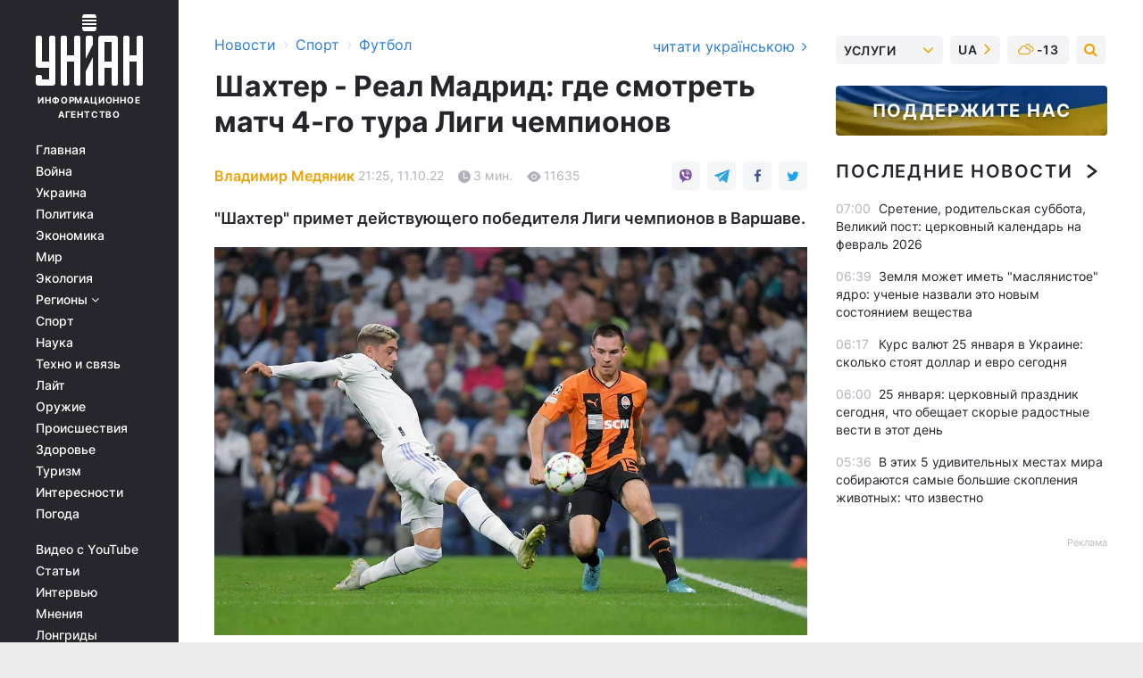

--- FILE ---
content_type: text/html; charset=UTF-8
request_url: https://sport.unian.net/football/shahter-real-madrid-gde-smotret-match-4-go-tura-ligi-chempionov-12006477.html
body_size: 34450
content:
    <!doctype html><html lang="ru"><head><meta charset="utf-8"><meta name="viewport" content="width=device-width, initial-scale=1.0, maximum-scale=2"><title>Шахтер - Реал Мадрид: где смотреть матч 4-го тура Лиги чемпионов</title><meta name="description" content="11 октября Шахтер сыграет матч 4-го тура группового раунда Лиги чемпионов против Реала - где и когда смотреть поединок - расписание матчей Лиги чемпионов"/><meta name="keywords" content="Новости футбола, Шахтер, футбол, Реал Мадрид, Лига чемпионов, Шахтер Реал, расписание Лиги чемпионов, где смотреть Шахтер Реал"/><meta name="theme-color" content="#28282d"><link rel="manifest" href="https://sport.unian.net/manifest.json"><link rel="shortcut icon" href="https://sport.unian.net/favicon.ico"/><meta property="fb:page_id" content="112821225446278"/><meta property="fb:app_id" content="1728296543975266"/><meta name="application-name" content="УНИАН"><meta name="apple-mobile-web-app-title" content="УНИАН"><meta name="apple-itunes-app" content="app-id=840099366, affiliate-data=ct=smartbannerunian"><link rel="mask-icon" href="https://sport.unian.net/images/safari-pinned-tab.svg" color="#28282d"><link rel="apple-touch-icon" href="https://sport.unian.net/images/apple-touch-icon.png"><link rel="apple-touch-icon" sizes="76x76" href="https://sport.unian.net/images/apple-touch-icon-76x76.png"><link rel="apple-touch-icon" sizes="120x120" href="https://sport.unian.net/images/apple-touch-icon-120x120.png"><link rel="apple-touch-icon" sizes="152x152" href="https://sport.unian.net/images/apple-touch-icon-152x152.png"><link rel="apple-touch-icon" sizes="180x180" href="https://sport.unian.net/images/apple-touch-icon-180x180.png"><link rel="preconnect" href="https://get.optad360.io/" crossorigin><link rel="preconnect" href="https://images.unian.net/" crossorigin><link rel="preconnect" href="https://membrana-cdn.media/" crossorigin><link rel="preconnect" href="https://www.googletagmanager.com/" crossorigin><link rel="preconnect" href="https://static.cloudflareinsights.com" crossorigin><link rel="preconnect" href="https://securepubads.g.doubleclick.net" crossorigin><link rel="preconnect" href="https://pagead2.googlesyndication.com/" crossorigin><link rel="dns-prefetch" href="https://i.ytimg.com/"><link rel="dns-prefetch" href="https://1plus1.video/"><link rel="dns-prefetch" href="https://ls.hit.gemius.pl"><link rel="dns-prefetch" href="https://jsc.idealmedia.io/"><link rel="dns-prefetch" href="https://gaua.hit.gemius.pl/"><link rel="dns-prefetch" href="https://cm.g.doubleclick.net/"><link rel="dns-prefetch" href="https://fonts.googleapis.com/"><link rel="dns-prefetch" href="https://ep2.adtrafficquality.google/"><link rel="dns-prefetch" href="https://ep1.adtrafficquality.google/"><meta property="og:image:width" content="620"><meta property="og:image:height" content="324"><meta property="og:image:type" content="image/jpeg"><meta property="og:url" content="https://sport.unian.net/football/shahter-real-madrid-gde-smotret-match-4-go-tura-ligi-chempionov-12006477.html"/><meta property="og:title" content="Шахтер - Реал Мадрид: где смотреть матч 4-го тура Лиги чемпионов"/><meta property="og:description" content="&quot;Шахтер&quot; примет действующего победителя Лиги чемпионов в Варшаве."/><meta property="og:type" content="article"/><meta property="og:image" content="https://images.unian.net/photos/2022_10/thumb_files/620_324_1665408078-2788.jpg?1"/><meta property="og:published_time" content="2022-10-11T21:25:00+03:00"><meta property="og:modified_time" content="2022-10-12T00:00:30+03:00"><meta property="og:tag" content="Лига чемпионов"><meta property="og:section" content="Футбол"><meta property="og:author:first_name" content="Владимир"><meta property="og:author:last_name" content="Медяник"><meta name="twitter:card" content="summary_large_image"/><meta name="twitter:site" content="@unian"/><meta name="twitter:title" content="Шахтер - Реал Мадрид: где смотреть матч 4-го тура Лиги чемпионов"/><meta name="twitter:description" content="&quot;Шахтер&quot; примет действующего победителя Лиги чемпионов в Варшаве."><meta name="twitter:creator" content="@unian"/><meta name="twitter:image" content="https://images.unian.net/photos/2022_10/thumb_files/1000_545_1665408078-2788.jpg?1"/><meta name="twitter:image:src" content="https://images.unian.net/photos/2022_10/thumb_files/1000_545_1665408078-2788.jpg?1"/><meta name="twitter:domain" content="www.unian.net"/><meta name="robots" content="index, follow, max-image-preview:large"><meta name="telegram:channel" content="@uniannet"><link rel="alternate" href="https://sport.unian.ua/football/shahtar-real-madrid-de-divitisya-match-4-go-turu-ligi-chempioniv-12006474.html"
                  hreflang="uk"><link rel="alternate" href="https://sport.unian.net/football/shahter-real-madrid-gde-smotret-match-4-go-tura-ligi-chempionov-12006477.html"
                  hreflang="ru"><script>
        function loadVideoNts(url) {
            var script = document.createElement('script');
            script.async = true;
            script.src = url;
            document.head.appendChild(script);
        }
        function handleIntersection(entries, observer) {
            entries.forEach(function (entry) {
                if (entry.isIntersecting) {
                    var videoWrapper = entry.target;
                    observer.unobserve(videoWrapper);

                    window.notsyCmd = window.notsyCmd || [];
                    window.notsyCmd.push(function () {
                        window.notsyInit({
                            pageVersionAutodetect: true,
                            targeting: [['site_section', 'sport']]
                        });
                    });

                    videoWrapper.setAttribute('data-loaded', 'true');
                    observer.disconnect(); // Припиняємо спостереження, коли блок був досягнутий

                    // Завантажуємо скрипт після досягнення блока
                    loadVideoNts('https://cdn.membrana.media/uni/ym.js');
                }
            });
        }

        var options = {
            root: null,
            rootMargin: '0px',
            threshold: 0.1
        };

        var observerMembr = new IntersectionObserver(handleIntersection, options);

        document.addEventListener('DOMContentLoaded', function () {
            var videoWrapper = document.querySelector('.nts-video-wrapper:not([data-loaded])');
            if (videoWrapper) {
                observerMembr.observe(videoWrapper);
            }
        });

    </script><link rel="alternate" href="https://sport.unian.net/football/shahter-real-madrid-gde-smotret-match-4-go-tura-ligi-chempionov-12006477.html" hreflang="x-default"/><link href="https://sport.unian.net/football/shahter-real-madrid-gde-smotret-match-4-go-tura-ligi-chempionov-novosti-futbola-amp-12006477.html" rel="amphtml"><link rel="canonical" href="https://sport.unian.net/football/shahter-real-madrid-gde-smotret-match-4-go-tura-ligi-chempionov-12006477.html"><link rel="preload" as="font" type="font/woff" crossorigin="anonymous" href="https://sport.unian.net/build/assets/fonts/Inter/Inter-Bold.woff"><link rel="preload" as="font" type="font/woff" crossorigin="anonymous" href="https://sport.unian.net/build/assets/fonts/Inter/Inter-Medium.woff"><link rel="preload" as="font" type="font/woff" crossorigin="anonymous" href="https://sport.unian.net/build/assets/fonts/Inter/Inter-Regular.woff"><link rel="preload" as="font" type="font/woff" crossorigin="anonymous" href="https://sport.unian.net/build/assets/fonts/Inter/Inter-SemiBold.woff"><style id="top"> *{margin:0;padding:0}body{font-size:14px;line-height:1.5}html{font-family:sans-serif;-ms-text-size-adjust:100%;-webkit-text-size-adjust:100%;-webkit-tap-highlight-color:rgba(0,0,0,0)}[class*=" icon-"],[class^=icon-],html{-webkit-font-smoothing:antialiased}a,img{border:none;outline:none}*{box-sizing:border-box;-webkit-box-sizing:border-box;-moz-box-sizing:border-box}@media (max-width:1184px){.nano-mob>.nano-content-mob{position:absolute;overflow:scroll;overflow-x:hidden;right:0;bottom:0}.nano-mob>.nano-content-mob::-webkit-scrollbar{display:none}.has-scrollbar>.nano-content-mob::-webkit-scrollbar{display:block}.nano-mob>.nano-pane{display:none!important;background:rgba(0,0,0,.25);position:absolute;width:10px;right:0;top:0;bottom:0;visibility:hidden;opacity:.01;-webkit-transition:.2s;-moz-transition:.2s;-o-transition:.2s;transition:.2s;border-radius:5px}.nano-mob>.nano-pane>.nano-slider{display:none;background:#444;position:relative;margin:0 1px;border-radius:3px}}@media (min-width:1185px){.nano-mob>.nano-content{-moz-appearance:none}.hidden-lg{display:none!important}.nano:not(.nano-mob)>.nano-content{position:absolute;overflow:auto;overflow-x:hidden;top:0;right:-12px!important;bottom:0;left:0}}.app-banner{padding:12px 26px 12px 16px;max-width:240px;height:320px;position:relative;margin:0 auto}.app-banner__title{font-weight:700;font-size:24px;line-height:28px;color:#efa205;margin-bottom:8px}.app-banner__text{font-weight:500;font-size:16px;line-height:20px;color:#fff}.app-banner__bottom{position:absolute;bottom:0;display:flex;justify-content:space-between;width:100%;left:0;padding:12px 16px}.app-banner__btn{height:36px;width:calc(50% - 4px);border:2px solid #efa205;border-radius:8px;text-align:center;line-height:30px}</style><link rel="stylesheet" href="https://sport.unian.net/build/post.25f14eadfe90cdfe026eadb8063872ef.css"><style>
        .nts-video {width: 100%; height: calc(100vw / 16 * 9); max-height: 270px; margin: 10px auto; }
        .nts-video-wrapper {max-width: 670px;background: #383842;padding: 8px 16px 16px;border-radius: 4px;margin : 16px 0;overflow: hidden}
        .nts-video-label svg{margin-right: 8px;}
        .nts-video-label {font-weight: 600;font-size: 16px;line-height: 24px;align-self: start;letter-spacing: 0.08em;text-transform: uppercase;color: #B2B2BD;flex-start;align-items: center;
            display: flex;}

        @media (min-width: 1024px) {
            .nts-video {height: 360px; max-height: 360px;    margin-bottom: unset;}
        }
        @media (max-width: 1200px) {


        }

    </style><script type="application/ld+json">{"@context":"https:\/\/schema.org","@type":"ProfilePage","mainEntity":{"@type":"Person","name":"Владимир Медяник","description":"Окончил Черкасский государственный технологический университет. В журналистике с 2016 года. Работал редактором, футбольным обозревателем.","email":"v.medianyk@unian.info","image":"https:\/\/images.unian.net\/photos\/2021_10\/thumb_files\/300_300_1635152488-6696.png","jobTitle":"Редактор сайта УНИАН","sameAs":["https:\/\/www.unian.ua\/editor\/vladimir-medyanik","https:\/\/www.facebook.com\/profile.php?id=100074278711671"],"url":"https:\/\/www.unian.net\/editor\/vladimir-medyanik"}}</script><script type="application/ld+json">{"@context":"https:\/\/schema.org","@type":"NewsArticle","headline":"Шахтер - Реал Мадрид: где смотреть матч 4-го тура Лиги чемпионов","description":"\"Шахтер\" примет действующего победителя Лиги чемпионов в Варшаве.","articleSection":"Футбол","inLanguage":"ru","isAccessibleForFree":true,"datePublished":"2022-10-11T21:25:00+03:00","dateModified":"2022-10-12T00:00:30+03:00","mainEntityOfPage":{"@type":"WebPage","@id":"https:\/\/sport.unian.net\/football\/shahter-real-madrid-gde-smotret-match-4-go-tura-ligi-chempionov-12006477.html"},"image":{"@type":"ImageObject","url":"https:\/\/images.unian.net\/photos\/2022_10\/thumb_files\/1200_0_1665408078-2788.jpg"},"publisher":{"@type":"Organization","name":"УНИАН","legalName":"Украинское независимое информационное агентство УНИАН","url":"https:\/\/www.unian.net\/","sameAs":["https:\/\/www.facebook.com\/uniannet\/","https:\/\/www.facebook.com\/UNIAN.ua","https:\/\/www.facebook.com\/unian.ukraine","https:\/\/www.facebook.com\/pogoda.unian\/","https:\/\/www.facebook.com\/devichnikunian\/","https:\/\/www.facebook.com\/starsunian\/","https:\/\/x.com\/unian","https:\/\/t.me\/uniannet","https:\/\/invite.viber.com\/?g2=AQA%2Fnf2OzxyI50pG6plG5XH2%2FokWAnOf0dNcAMevia2uE9z%2FYouMau7DjYf%2B06f1&lang=ru","https:\/\/www.youtube.com\/@unian","https:\/\/www.youtube.com\/@unian_tv","https:\/\/uk.wikipedia.org\/wiki\/%D0%A3%D0%9D%D0%86%D0%90%D0%9D","https:\/\/ru.wikipedia.org\/wiki\/%D0%A3%D0%9D%D0%98%D0%90%D0%9D","https:\/\/www.linkedin.com\/company\/96838031\/"],"foundingDate":1993,"logo":{"@type":"ImageObject","url":"https:\/\/sport.unian.net\/images\/unian_schema.png","width":95,"height":60},"address":{"@type":"PostalAddress","streetAddress":"ул. Кириловская 23","addressLocality":"Киев","postalCode":"01001","addressCountry":"UA"},"contactPoint":{"@type":"ContactPoint","email":"unian.headquoters@unian.net","telephone":"+38-044-498-07-60","contactType":"headquoters","areaServed":"UA","availableLanguage":["uk-UA","ru-UA","en-UA"]}},"author":{"@type":"Person","name":"Владимир Медяник","description":"Окончил Черкасский государственный технологический университет. В журналистике с 2016 года. Работал редактором, футбольным обозревателем.","email":"v.medianyk@unian.info","image":"https:\/\/images.unian.net\/photos\/2021_10\/thumb_files\/300_300_1635152488-6696.png","jobTitle":"Редактор сайта УНИАН","sameAs":["https:\/\/www.unian.ua\/editor\/vladimir-medyanik","https:\/\/www.facebook.com\/profile.php?id=100074278711671"],"url":"https:\/\/www.unian.net\/editor\/vladimir-medyanik"},"articleBody":"Шахтер - Реал Мадрид \/ фото ФК ШахтерВо вторник, 11 октября, в рамках 4-го тура группового этапа Лиги чемпионов донецкий \"Шахтер\" будет принимать мадридский \"Реал\".\r\n\r\nЭто будет номинально домашний матч для \"горняков\", ведь из-за полномасштабного вторжения РФ еврокубковые игры на территории Украины проводить запрещено. Матч \"Шахтера\" и \"Реала\" пройдет в Варшаве на стадионе Войска Польского. \r\n\r\nОбслужит поединок \"Шахтера\" против \"Реала\" израильская бригада арбитров. Главным арбитром встречи назначен Орель Гринфельд. Помогать ему будут Рой Хассан и Идай Яркони. Четвертый судья – Эйтан Шмулевиц. Арбитром VAR назначен итальянец Марко Ди Белло.\r\n\r\nШахтер - Реал Мадрид: прогноз букмекеров на матч Лиги чемпионов\r\n\r\nВ матче третьего тура группового раунда Лиги чемпионов \"Шахтер\" проиграл \"Реалу\" в Мадриде со счетом 1:2. Голами в составе \"сливочных\" отличились бразильцы Винисиус Жуниор и Родриго Гоэс. За \"горняков\" забил Александр Зубков. \r\n\r\nШахтер - Реал Мадрид: трансляция \r\n\r\nВ прямом эфире матч группы F между \"Шахтером\" и \"Реалом\" можно будет посмотреть на медиасервисе MEGOGO, а также на платформе Volia TV.\r\n\r\nСтартовый свисток прозвучит в 22:00 по Киеву.\r\n\r\n\r\n\r\nГлавный тренер \"Реала\" Карло Анчелотти сообщил, что планирует предоставить отдых ключевым игрокам в матче с \"Шахтером\". \r\n\r\nКарло Анчелотти \/ фото REUTERS\"Проведу большую ротацию против \"Шахтера\". У Милитао мышечные спазмы. Я не знаю, кто будет играть в защите против \"Шахтера\", но кто бы это не был, он будет хорошо действовать. У нас преданный коллектив, который прекрасно играет\", - приводит слова Анчелотти AS.\r\n\r\nДобавим, что в группе F помимо \"Шахтера\" и \"Реала\" выступают также шотландский \"Селтик\" и немецкий \"РБ Лейпциг\".\r\n\r\nШахтер - Реал Мадрид: перед матчем\r\n\r\nУ \"сливочных\" травмированы Тибо Куртуа, Эдер Милитао, Дани Карвахаль, Дани Себальос, Лука Модрич и Феде Вальверде. Место в воротах займет украинец Андрей Лунин.\r\n\r\nВ предыдущих двух розыгрышах Лиги чемпионов \"горняки\" пересекались с \"Реалом\" на групповом этапе. В сезоне 2020\/21 на тот момент команда Луиша Каштру дважды обыграла мадридский клуб на групповом раунде (3:2 и 2:0). В сезоне 2021\/22 команда Роберто Де Дзерби дважды уступила \"королевскому\" клубу (5:0 и 2:1).\r\n\r\n\"Шахтер\" в 1-м туре текущего розыгрыша ЛЧ сенсационно разбил \"РБ Лейпциг\", а потом сыграл вничью с \"Селтиком\". \"Реал\" обоих этих соперников одолел. \r\n\r\nПосле трех туров \"горняки\" с 4 баллами занимают второе место в турнирной таблице группы F. Лидирует \"Реал\" - 9 баллов. На третьей строчке с 3 очками идет \"РБ Лейпциг\", последнее место за \"Селтиком\" - 1 балл. \r\n\r\nПеред игрой с \"Шахтером\" мадридский \"Реал\" одержал победу в чемпионате Испании против \"Хетафе\" (1:0). \r\n\r\nВратарь \"Шахтера\" Анатолий Трубин лидирует в текущем розыгрыше Лиги чемпионов по числу сейвов. Украинский голкипер отразил 19 ударов в трех стартовых турах группового этапа Лиги чемпионов, 11 из которых пришлось на первый поединок с \"Реалом\". \r\n\r\nВас также могут заинтересовать новости:\r\n\r\n\n\"С высоко поднятой головой\": наставник Шахтера Йовичевич - о поражении Реалу\n\r\n\t\"Непросто думать о матче с Реалом, пока страна в опасности\": в Шахтере отреагировали на ракетный удар РФ по Украине\n\r\n\t\"Воспитательный момент\": Луческу наказал защитника Динамо за роковую ошибку в матче с Ренном"}</script><script type="application/ld+json">{"@context":"https:\/\/schema.org","@type":"BreadcrumbList","itemListElement":[{"@type":"ListItem","position":1,"item":{"@id":"https:\/\/www.unian.net\/","name":"Новости"}},{"@type":"ListItem","position":2,"item":{"@id":"https:\/\/sport.unian.net\/","name":"Спорт"}},{"@type":"ListItem","position":3,"item":{"@id":"https:\/\/sport.unian.net\/football","name":"Футбол"}},{"@type":"ListItem","position":4,"item":{"@id":"https:\/\/sport.unian.net\/football\/shahter-real-madrid-gde-smotret-match-4-go-tura-ligi-chempionov-12006477.html","name":"Шахтер - Реал Мадрид: где смотреть матч 4-го тура Лиги чемпионов"}}]}</script><script type="application/ld+json">{"@context":"https:\/\/schema.org","@type":"SoftwareApplication","name":"УНИАН","operatingSystem":"iOS 13.0 or later","applicationCategory":"BusinessApplication","offers":{"@type":"Offer","price":"0","priceCurrency":"USD"}}</script><script type="application/ld+json">{"@context":"https:\/\/schema.org","@type":"SoftwareApplication","name":"УНИАН","operatingSystem":"ANDROID","applicationCategory":"BusinessApplication","offers":{"@type":"Offer","price":"0","priceCurrency":"USD"}}</script><script type="application/ld+json">{"@context":"https:\/\/schema.org","@type":"Organization","name":"УНИАН","legalName":"Украинское независимое информационное агентство УНИАН","url":"https:\/\/www.unian.net\/","sameAs":["https:\/\/www.facebook.com\/uniannet\/","https:\/\/www.facebook.com\/UNIAN.ua","https:\/\/www.facebook.com\/unian.ukraine","https:\/\/www.facebook.com\/pogoda.unian\/","https:\/\/www.facebook.com\/devichnikunian\/","https:\/\/www.facebook.com\/starsunian\/","https:\/\/x.com\/unian","https:\/\/t.me\/uniannet","https:\/\/invite.viber.com\/?g2=AQA%2Fnf2OzxyI50pG6plG5XH2%2FokWAnOf0dNcAMevia2uE9z%2FYouMau7DjYf%2B06f1&lang=ru","https:\/\/www.youtube.com\/@unian","https:\/\/www.youtube.com\/@unian_tv","https:\/\/uk.wikipedia.org\/wiki\/%D0%A3%D0%9D%D0%86%D0%90%D0%9D","https:\/\/ru.wikipedia.org\/wiki\/%D0%A3%D0%9D%D0%98%D0%90%D0%9D","https:\/\/www.linkedin.com\/company\/96838031\/"],"foundingDate":1993,"logo":{"@type":"ImageObject","url":"https:\/\/sport.unian.net\/images\/unian_schema.png","width":95,"height":60},"address":{"@type":"PostalAddress","streetAddress":"ул. Кириловская 23","addressLocality":"Киев","postalCode":"01001","addressCountry":"UA"},"contactPoint":{"@type":"ContactPoint","email":"unian.headquoters@unian.net","telephone":"+38-044-498-07-60","contactType":"headquoters","areaServed":"UA","availableLanguage":["uk-UA","ru-UA","en-UA"]}}</script><script type="application/ld+json">{"@context":"https:\/\/schema.org","@type":"NewsMediaOrganization","name":"УНИАН","legalName":"Украинское независимое информационное агентство УНИАН","url":"https:\/\/www.unian.net\/","sameAs":["https:\/\/www.facebook.com\/uniannet\/","https:\/\/www.facebook.com\/UNIAN.ua","https:\/\/www.facebook.com\/unian.ukraine","https:\/\/www.facebook.com\/pogoda.unian\/","https:\/\/www.facebook.com\/devichnikunian\/","https:\/\/www.facebook.com\/starsunian\/","https:\/\/x.com\/unian","https:\/\/t.me\/uniannet","https:\/\/invite.viber.com\/?g2=AQA%2Fnf2OzxyI50pG6plG5XH2%2FokWAnOf0dNcAMevia2uE9z%2FYouMau7DjYf%2B06f1&lang=ru","https:\/\/www.youtube.com\/@unian","https:\/\/www.youtube.com\/@unian_tv","https:\/\/uk.wikipedia.org\/wiki\/%D0%A3%D0%9D%D0%86%D0%90%D0%9D","https:\/\/ru.wikipedia.org\/wiki\/%D0%A3%D0%9D%D0%98%D0%90%D0%9D","https:\/\/www.linkedin.com\/company\/96838031\/"],"foundingDate":1993,"logo":{"@type":"ImageObject","url":"https:\/\/sport.unian.net\/images\/unian_schema.png","width":95,"height":60},"address":{"@type":"PostalAddress","streetAddress":"ул. Кириловская 23","addressLocality":"Киев","postalCode":"01001","addressCountry":"UA"},"contactPoint":{"@type":"ContactPoint","email":"unian.headquoters@unian.net","telephone":"+38-044-498-07-60","contactType":"headquoters","areaServed":"UA","availableLanguage":["uk-UA","ru-UA","en-UA"]}}</script><script type="application/ld+json">{"@context":"https:\/\/schema.org","@type":"WebSite","name":"Украинское независимое информационное агентство УНИАН","alternateName":"УНИАН","url":"https:\/\/www.unian.net\/","potentialAction":{"@type":"SearchAction","target":"https:\/\/www.unian.net\/search?q={search_term_string}","query-input":"required name=search_term_string"},"author":{"@type":"NewsMediaOrganization","name":"УНИАН","legalName":"Украинское независимое информационное агентство УНИАН","url":"https:\/\/www.unian.net\/","sameAs":["https:\/\/www.facebook.com\/uniannet\/","https:\/\/www.facebook.com\/UNIAN.ua","https:\/\/www.facebook.com\/unian.ukraine","https:\/\/www.facebook.com\/pogoda.unian\/","https:\/\/www.facebook.com\/devichnikunian\/","https:\/\/www.facebook.com\/starsunian\/","https:\/\/x.com\/unian","https:\/\/t.me\/uniannet","https:\/\/invite.viber.com\/?g2=AQA%2Fnf2OzxyI50pG6plG5XH2%2FokWAnOf0dNcAMevia2uE9z%2FYouMau7DjYf%2B06f1&lang=ru","https:\/\/www.youtube.com\/@unian","https:\/\/www.youtube.com\/@unian_tv","https:\/\/uk.wikipedia.org\/wiki\/%D0%A3%D0%9D%D0%86%D0%90%D0%9D","https:\/\/ru.wikipedia.org\/wiki\/%D0%A3%D0%9D%D0%98%D0%90%D0%9D","https:\/\/www.linkedin.com\/company\/96838031\/"],"foundingDate":1993,"logo":{"@type":"ImageObject","url":"https:\/\/sport.unian.net\/images\/unian_schema.png","width":95,"height":60},"address":{"@type":"PostalAddress","streetAddress":"ул. Кириловская 23","addressLocality":"Киев","postalCode":"01001","addressCountry":"UA"},"contactPoint":{"@type":"ContactPoint","email":"unian.headquoters@unian.net","telephone":"+38-044-498-07-60","contactType":"headquoters","areaServed":"UA","availableLanguage":["uk-UA","ru-UA","en-UA"]}},"creator":{"@type":"NewsMediaOrganization","name":"УНИАН","legalName":"Украинское независимое информационное агентство УНИАН","url":"https:\/\/www.unian.net\/","sameAs":["https:\/\/www.facebook.com\/uniannet\/","https:\/\/www.facebook.com\/UNIAN.ua","https:\/\/www.facebook.com\/unian.ukraine","https:\/\/www.facebook.com\/pogoda.unian\/","https:\/\/www.facebook.com\/devichnikunian\/","https:\/\/www.facebook.com\/starsunian\/","https:\/\/x.com\/unian","https:\/\/t.me\/uniannet","https:\/\/invite.viber.com\/?g2=AQA%2Fnf2OzxyI50pG6plG5XH2%2FokWAnOf0dNcAMevia2uE9z%2FYouMau7DjYf%2B06f1&lang=ru","https:\/\/www.youtube.com\/@unian","https:\/\/www.youtube.com\/@unian_tv","https:\/\/uk.wikipedia.org\/wiki\/%D0%A3%D0%9D%D0%86%D0%90%D0%9D","https:\/\/ru.wikipedia.org\/wiki\/%D0%A3%D0%9D%D0%98%D0%90%D0%9D","https:\/\/www.linkedin.com\/company\/96838031\/"],"foundingDate":1993,"logo":{"@type":"ImageObject","url":"https:\/\/sport.unian.net\/images\/unian_schema.png","width":95,"height":60},"address":{"@type":"PostalAddress","streetAddress":"ул. Кириловская 23","addressLocality":"Киев","postalCode":"01001","addressCountry":"UA"},"contactPoint":{"@type":"ContactPoint","email":"unian.headquoters@unian.net","telephone":"+38-044-498-07-60","contactType":"headquoters","areaServed":"UA","availableLanguage":["uk-UA","ru-UA","en-UA"]}},"publisher":{"@type":"NewsMediaOrganization","name":"УНИАН","legalName":"Украинское независимое информационное агентство УНИАН","url":"https:\/\/www.unian.net\/","sameAs":["https:\/\/www.facebook.com\/uniannet\/","https:\/\/www.facebook.com\/UNIAN.ua","https:\/\/www.facebook.com\/unian.ukraine","https:\/\/www.facebook.com\/pogoda.unian\/","https:\/\/www.facebook.com\/devichnikunian\/","https:\/\/www.facebook.com\/starsunian\/","https:\/\/x.com\/unian","https:\/\/t.me\/uniannet","https:\/\/invite.viber.com\/?g2=AQA%2Fnf2OzxyI50pG6plG5XH2%2FokWAnOf0dNcAMevia2uE9z%2FYouMau7DjYf%2B06f1&lang=ru","https:\/\/www.youtube.com\/@unian","https:\/\/www.youtube.com\/@unian_tv","https:\/\/uk.wikipedia.org\/wiki\/%D0%A3%D0%9D%D0%86%D0%90%D0%9D","https:\/\/ru.wikipedia.org\/wiki\/%D0%A3%D0%9D%D0%98%D0%90%D0%9D","https:\/\/www.linkedin.com\/company\/96838031\/"],"foundingDate":1993,"logo":{"@type":"ImageObject","url":"https:\/\/sport.unian.net\/images\/unian_schema.png","width":95,"height":60},"address":{"@type":"PostalAddress","streetAddress":"ул. Кириловская 23","addressLocality":"Киев","postalCode":"01001","addressCountry":"UA"},"contactPoint":{"@type":"ContactPoint","email":"unian.headquoters@unian.net","telephone":"+38-044-498-07-60","contactType":"headquoters","areaServed":"UA","availableLanguage":["uk-UA","ru-UA","en-UA"]}},"datePublished":"2026-01-25T07:40:38+02:00","dateModified":"2026-01-25T07:40:38+02:00","inLanguage":"ru"}</script><link href="https://www.googletagmanager.com/gtag/js?id=G-TECJ2YKWSJ" rel="preload" as="script"><script async src="https://www.googletagmanager.com/gtag/js?id=G-TECJ2YKWSJ"></script><script>window.dataLayer = window.dataLayer || [];function gtag(){dataLayer.push(arguments);}gtag('js', new Date());gtag('config', 'G-TECJ2YKWSJ');</script><script>(function(w,d,s,l,i){w[l]=w[l]||[];w[l].push({'gtm.start':new Date().getTime(),event:'gtm.js'});var f=d.getElementsByTagName(s)[0],j=d.createElement(s),dl=l!='dataLayer'?'&l='+l:'';j.async=true;j.src='https://www.googletagmanager.com/gtm.js?id='+i+dl;f.parentNode.insertBefore(j,f);})(window,document,'script','dataLayer','GTM-N24V2BL');</script></head><body class="home" data-infinite-scroll=""><div id="page_content" class="container main-wrap" data-page="1" data-page-max="50"><div class="main-column row m-0"><div class="col-lg-2 col-sm-12 prl0"><div class="main-menu"><div class="main-menu__content nano"><div class="nano-content"><div class="inside-nano-content"><a href="javascript:void(0);" id="trigger" class="menu-trigger hidden-lg" aria-label="menu"></a><div class="main-menu__logo"><a href="https://www.unian.net/"><img src="https://sport.unian.net/images/unian-logo.svg" alt="Информационное агентство" width="120" height="80"/><div class="main-menu__logo-text">Информационное агентство</div></a></div><div class="hidden-lg main-menu__search"><div class="header-search__toggle hidden-lg" style="width: 15px; height: 19px"><i class="fa fa-search"></i></div><form method="GET" action="https://www.unian.net/search" class="header-search__form disactive"><div class="header-search__close hidden-lg">+</div><input type="text" name="q" aria-label="search" class="header-search__input" placeholder=" "/><input type="hidden" name="token" value="781925889"/><button type="submit" class="header-search__button" aria-label="search"><i class="fa fa-search"></i></button></form></div><nav class="main-menu__nav mp-menu nano nano-mob" id="mp-menu"><div class="main-menu__close hidden-lg">+</div><div class="nano-content nano-content-mob"><div class="mp-level main-menu__list"><ul><li class="main-menu__item"><a href="https://www.unian.net/">Главная</a></li><li class="main-menu__item"><a href="https://www.unian.net/war">Война</a></li><li class="main-menu__item"><a href="https://www.unian.net/society">Украина</a></li><li class="main-menu__item"><a href="https://www.unian.net/politics">Политика</a></li><li class="main-menu__item"><a href="https://www.unian.net/economics">Экономика</a></li><li class="main-menu__item"><a href="https://www.unian.net/world">Мир</a></li><li class="main-menu__item"><a href="https://www.unian.net/ecology">Экология</a></li><li class="main-menu__item has-submenu"><a href="javascript:void(0);">Регионы <i class="fa fa-angle-down"></i></a><div class="sub-level main-menu__sub-list"><ul><li><a href="https://www.unian.net/kyiv">Киев</a></li><li><a href="https://www.unian.net/lvov">Львов</a></li><li><a href="https://www.unian.net/dnepropetrovsk">Днепр</a></li><li><a href="https://www.unian.net/kharkiv">Харьков</a></li><li><a href="https://www.unian.net/odessa">Одесса</a></li></ul></div></li><li class="main-menu__item"><a href="https://sport.unian.net/">Спорт</a></li><li class="main-menu__item"><a href="https://www.unian.net/science">Наука</a></li><li class="main-menu__item"><a href="https://www.unian.net/techno">Техно и связь</a></li><li class="main-menu__item"><a href="https://www.unian.net/lite">Лайт</a></li><li class="main-menu__item"><a href="https://www.unian.net/weapons">Оружие</a></li><li class="main-menu__item"><a href="https://www.unian.net/incidents">Происшествия</a></li><li class="main-menu__item"><a href="https://health.unian.net/">Здоровье</a></li><li class="main-menu__item"><a href="https://www.unian.net/tourism">Туризм</a></li><li class="main-menu__item"><a href="https://www.unian.net/curiosities">Интересности</a></li><li class="main-menu__item"><a href="https://pogoda.unian.net">Погода</a></li></ul></div><div class="main-menu__services main-menu__list"><ul><li class="main-menu__item"><a href="https://sport.unian.net/video-youtube">Видео с YouTube</a></li><li class="main-menu__item"><a href="https://www.unian.net/detail/publications">Статьи</a></li><li class="main-menu__item"><a href="https://www.unian.net/detail/interviews">Интервью</a></li><li class="main-menu__item"><a href="https://www.unian.net/detail/opinions">Мнения</a></li><li class="main-menu__item"><a href="https://www.unian.net/longrids">Лонгриды</a></li><li class="main-menu__item hidden-lg"><a href="https://www.unian.net/static/press/live">Пресс-центр</a></li><li class="main-menu__item has-submenu hidden-lg"><a href="javascript:void(0);">Услуги<i class="fa fa-angle-down"></i></a><div class="sub-level main-menu__sub-list"><ul><li><a href="https://www.unian.net/static/advertising/advert">Реклама на сайте</a></li><li><a href="https://www.unian.net/static/press/about">Пресс-центр</a></li><li><a href="https://photo.unian.net/">Фотобанк</a></li><li><a href="https://www.unian.net/static/monitoring/about">Мониторинг СМИ</a></li><li><a href="https://www.unian.net/static/subscription/products">Подписка на новости</a></li></ul></div></li></ul></div><div class="main-menu__services main-menu__list"><ul><li class="main-menu__item"><a href="https://www.unian.net/news/archive">Архив</a></li><li class="main-menu__item "><a href="https://www.unian.net/vacancy">Вакансии</a></li><li class="main-menu__item"><a href="https://www.unian.net/static/contacts">Контакты</a></li></ul></div></div></nav></div></div></div><div id="M473096ScriptRootC1436947" class="ideal-story" data-attribute="https://jsc.idealmedia.io/u/n/unian.net.1436947.js"></div></div></div><div class="col-lg-10 col-sm-12"><div class=" hot-news--negative"  ></div><div  class="running-line--negative"></div><div class="content-column"
											><div id="block_left_column_content" class="left-column sm-w-100"
																					 data-ajax-url="https://sport.unian.net/football/shahter-real-madrid-gde-smotret-match-4-go-tura-ligi-chempionov-12006477.html"
																	><div class=" infinity-item"
         data-url="https://sport.unian.net/football/shahter-real-madrid-gde-smotret-match-4-go-tura-ligi-chempionov-12006477.html"
         data-title="Шахтер - Реал Мадрид: где смотреть матч 4-го тура Лиги чемпионов"
         data-io-article-url="https://sport.unian.net/football/shahter-real-madrid-gde-smotret-match-4-go-tura-ligi-chempionov-12006477.html"
         data-prev-url="https://sport.unian.net/football"
    ><div class="article "><div class="top-bredcr "><div class="breadcrumbs"><ol vocab="https://schema.org/" typeof="BreadcrumbList"><li property="itemListElement" typeof="ListItem"><a property="item" typeof="WebPage"
               href="//www.unian.net/detail/all_news"><span
                        property="name">  Новости</span></a><meta property="position" content="1"></li><li><span>›</span></li><li property="itemListElement" typeof="ListItem"><a property="item" typeof="WebPage"
                       href="https://sport.unian.net/"><span property="name">  Спорт</span></a><meta property="position" content="2"></li><li><span>›</span></li><li property="itemListElement" typeof="ListItem"><a property="item" typeof="WebPage"
                   href="https://sport.unian.net/football"><span
                            property="name">  Футбол</span></a><meta property="position" content="3"></li></ol></div><a href="https://sport.unian.ua/football/shahtar-real-madrid-de-divitisya-match-4-go-turu-ligi-chempioniv-12006474.html" rel="alternate" hreflang="uk" class="other-lang ">
                                   читати українською
                                                                <i class="fa fa-angle-right"></i></a></div><h1>Шахтер - Реал Мадрид: где смотреть матч 4-го тура Лиги чемпионов</h1><div class="article__info    "><div><p class="article__author--bottom    "><a href="https://www.unian.net/editor/vladimir-medyanik" class="article__author-name">
                                                                                                                                        Владимир Медяник
                                                            </a></p><div class="article__info-item time ">21:25, 11.10.22</div><span class="article__info-item comments"><i class="unian-read"></i>
                                3 мин.
                            </span><span class="article__info-item views"><i class="unian-eye"></i><span id="js-views-12006477"></span><script>
    function CreateRequest() {
        var Request = false;

        if (window.XMLHttpRequest) {
            //Gecko-совместимые браузеры, Safari, Konqueror
            Request = new XMLHttpRequest();
        } else if (window.ActiveXObject) {
            //Internet explorer
            try {
                Request = new ActiveXObject("Microsoft.XMLHTTP");
            } catch (CatchException) {
                Request = new ActiveXObject("Msxml2.XMLHTTP");
            }
        }

        if (!Request) {
            return null;
        }

        return Request;
    }

    /*
        Функция посылки запроса к файлу на сервере
        r_method  - тип запроса: GET или POST
        r_path    - путь к файлу
        r_args    - аргументы вида a=1&b=2&c=3...
        r_handler - функция-обработчик ответа от сервера
    */
    function SendRequest(r_method, r_path, r_args, r_handler) {
        //Создаём запрос
        var Request = CreateRequest();

        //Проверяем существование запроса еще раз
        if (!Request) {
            return;
        }

        //Назначаем пользовательский обработчик
        Request.onreadystatechange = function() {
            //Если обмен данными завершен
            if (Request.readyState == 4) {
                if (Request.status == 200) {
                    //Передаем управление обработчику пользователя
                    r_handler(Request);
                }
            }
        }

        //Проверяем, если требуется сделать GET-запрос
        if (r_method.toLowerCase() == "get" && r_args.length > 0)
            r_path += "?" + r_args;

        //Инициализируем соединение
        Request.open(r_method, r_path, true);

        if (r_method.toLowerCase() == "post") {
            //Если это POST-запрос

            //Устанавливаем заголовок
            Request.setRequestHeader("Content-Type","application/x-www-form-urlencoded; charset=utf-8");
            //Посылаем запрос
            Request.send(r_args);
        } else {
            //Если это GET-запрос
            Request.responseType = 'json';
            //Посылаем нуль-запрос
            Request.send(null);
        }
    }

    //Создаем функцию обработчик
    var Handler = function(Request) {
        document.getElementById("js-views-12006477").innerHTML = ' ' + Request.response.views;
    }

    //Отправляем запрос
    SendRequest("GET", '/ajax/views/12006477', "", Handler);
</script></span></div><div class="article-shares " data-url="https://sport.unian.net/football/shahter-real-madrid-gde-smotret-match-4-go-tura-ligi-chempionov-12006477.html"><div class="social-likes"><a href="viber://forward?text=https://sport.unian.net/football/shahter-real-madrid-gde-smotret-match-4-go-tura-ligi-chempionov-12006477.html" class="vb" rel="nofollow noopener"><i class="unian-viber"></i></a><a href="https://telegram.me/share/url?url=https://sport.unian.net/football/shahter-real-madrid-gde-smotret-match-4-go-tura-ligi-chempionov-12006477.html" class="tg" rel="nofollow noopener"><i class="unian-telegramm"></i></a><a href="https://www.facebook.com/sharer.php?u=https://sport.unian.net/football/shahter-real-madrid-gde-smotret-match-4-go-tura-ligi-chempionov-12006477.html" class="fb" rel="nofollow noopener"><i class="fa fa-facebook"></i></a><a href="https://twitter.com/share?&url=https://sport.unian.net/football/shahter-real-madrid-gde-smotret-match-4-go-tura-ligi-chempionov-12006477.html&text=Шахтер - Реал Мадрид: где смотреть матч 4-го тура Лиги чемпионов" class="tw" rel="nofollow noopener"><i class="fa fa-twitter"></i></a></div></div></div><p class="article__like-h2">"Шахтер" примет действующего победителя Лиги чемпионов в Варшаве.</p><div class="article-text  "><figure class="photo_block"><img alt="Шахтер - Реал Мадрид / фото ФК Шахтер" data-height="675" data-width="1200" src="[data-uri]" title="Шахтер - Реал Мадрид / фото ФК Шахтер" width="774" height="435" data-src="https://images.unian.net/photos/2022_10/1665408078-2788.jpg?r=350270" class="lazy"><figcaption class="subscribe_photo_text">Шахтер - Реал Мадрид / фото ФК Шахтер</figcaption></figure><p>Во вторник, 11 октября, в рамках 4-го тура группового этапа Лиги чемпионов донецкий "<a href="https://sport.unian.net/football/het-trik-na-schetu-sikana-shahter-nanes-sokrushitelnoe-porazhenie-metallistu-v-upl-video-11997540.html?_gl=1*s7ksc5*_ga*MTM1MjY1OTk1NC4xNjQ0MzMwMDgy*_ga_JLSK4Y8K67*MTY2NTMyMzAxNy40NzUuMS4xNjY1MzI4MzIwLjU2LjAuMA..*_ga_P6EEJX21DY*MTY2NTMyNjEyMy44NTUuMS4xNjY1MzI4MzIwLjU2LjAuMA.." target="_blank">Шахтер</a>" будет принимать мадридский "<a href="https://sport.unian.net/football/real-pobedil-atletiko-v-madridskom-derbi-video-11984418.html" target="_blank">Реал</a>".</p><p>Это будет номинально домашний матч для "горняков", ведь из-за полномасштабного вторжения РФ еврокубковые игры на территории Украины проводить запрещено. Матч "Шахтера" и "Реала" пройдет в Варшаве на стадионе Войска Польского. </p><p>Обслужит поединок "Шахтера" против "Реала" израильская бригада арбитров. Главным арбитром встречи назначен Орель Гринфельд. Помогать ему будут Рой Хассан и Идай Яркони. Четвертый судья – Эйтан Шмулевиц. Арбитром VAR назначен итальянец Марко Ди Белло.</p><div><div class="nts-video-wrapper"><div class="nts-video-label"><svg xmlns="http://www.w3.org/2000/svg" width="24" height="24" viewbox="0 0 24 24" fill="none"><path d="M17 12L9 16L9 8L17 12Z" fill="#B2B2BD"></path><rect x="0.5" y="0.5" width="23" height="23" rx="11.5" stroke="#B2B2BD"></rect></svg>Видео дня</div><div class="nts-video UNI_VIDEO"></div></div></div><p><span class="strong"><a href="https://sport.unian.net/football/shahter-real-madrid-prognoz-bukmekerov-na-match-4-go-tura-ligi-chempionov-12005388.html" target="_blank">Шахтер - Реал Мадрид: прогноз букмекеров на матч Лиги чемпионов</a></span></p><p>В матче третьего тура группового раунда Лиги чемпионов <a href="https://sport.unian.net/football/istoricheskiy-match-shahter-v-upornoy-borbe-ustupil-realu-v-matche-ligi-chempionov-12001284.html" target="_blank">"Шахтер" проиграл "Реалу" в Мадриде</a> со счетом 1:2. Голами в составе "сливочных" отличились бразильцы Винисиус Жуниор и Родриго Гоэс. За "горняков" забил Александр Зубков. </p><h2>Шахтер - Реал Мадрид: трансляция </h2><p>В прямом эфире матч группы F между "Шахтером" и "Реалом" можно будет посмотреть на медиасервисе MEGOGO, а также на платформе Volia TV.</p><p>Стартовый свисток прозвучит в 22:00 по Киеву.</p><div><div class="read-also-slider"><div class="read-also-slider__title">Читайте также:</div><div class="read-also-slider__carousel   owl-carousel owl-theme  "><div class="read-also-slider__item item "><a href="https://sport.unian.net/football/feericheskiy-triumf-kanonirov-arsenal-obygral-liverpul-v-centralnom-matche-apl-video-12006051.html?utm_source=unian&amp;utm_medium=related_news&amp;utm_campaign=multi_related_news_in_post" class="read-also-slider__image" target="_blank"><img class="lazy" src="[data-uri]" alt="Феерический триумф канониров: Арсенал обыграл Ливерпуль в центральном матче АПЛ (видео)" width="370" height="130" loading="lazy" data-src="https://images.unian.net/photos/2022_10/thumb_files/370_250_1665394060-4981.jpg"></a><div class="read-also-slider__info"><a href="https://sport.unian.net/football/feericheskiy-triumf-kanonirov-arsenal-obygral-liverpul-v-centralnom-matche-apl-video-12006051.html?utm_source=unian&amp;utm_medium=related_news&amp;utm_campaign=multi_related_news_in_post" class=" read-also-slider__link" target="_blank">
                            Феерический триумф "канониров": Арсенал обыграл Ливерпуль в центральном матче АПЛ (видео)</a></div></div><div class="read-also-slider__item item "><a href="https://sport.unian.net/football/sbornaya-ukrainy-uznala-sopernikov-v-otbore-na-evro-2024-po-futbolu-rezultaty-zherebevki-12005007.html?utm_source=unian&amp;utm_medium=related_news&amp;utm_campaign=multi_related_news_in_post" class="read-also-slider__image" target="_blank"><img class="lazy" src="[data-uri]" alt="Сборная Украины узнала соперников в отборе на Евро-2024 по футболу: результаты жеребьевки" width="370" height="130" loading="lazy" data-src="https://images.unian.net/photos/2022_10/thumb_files/370_250_1665307736-5718.jpg"></a><div class="read-also-slider__info"><a href="https://sport.unian.net/football/sbornaya-ukrainy-uznala-sopernikov-v-otbore-na-evro-2024-po-futbolu-rezultaty-zherebevki-12005007.html?utm_source=unian&amp;utm_medium=related_news&amp;utm_campaign=multi_related_news_in_post" class=" read-also-slider__link" target="_blank">
                            Сборная Украины узнала соперников в отборе на Евро-2024 по футболу: результаты жеребьевки</a></div></div><div class="read-also-slider__item item "><a href="https://sport.unian.net/football/triumf-deystvuyushchego-chempiona-milan-razbil-yuventus-v-glavnom-matche-9-go-tura-serii-a-video-12004935.html?utm_source=unian&amp;utm_medium=related_news&amp;utm_campaign=multi_related_news_in_post" class="read-also-slider__image" target="_blank"><img class="lazy" src="[data-uri]" alt="Триумф действующего чемпиона: Милан разбил Ювентус в главном матче 9-го тура Серии А (видео)" width="370" height="130" loading="lazy" data-src="https://images.unian.net/photos/2022_10/thumb_files/370_250_1665306465-9375.jpg"></a><div class="read-also-slider__info"><a href="https://sport.unian.net/football/triumf-deystvuyushchego-chempiona-milan-razbil-yuventus-v-glavnom-matche-9-go-tura-serii-a-video-12004935.html?utm_source=unian&amp;utm_medium=related_news&amp;utm_campaign=multi_related_news_in_post" class=" read-also-slider__link" target="_blank">
                            Триумф действующего чемпиона: Милан разбил Ювентус в главном матче 9-го тура Серии А (видео)</a></div></div></div></div></div><p>Главный тренер "Реала" <span class="strong">Карло Анчелотти</span> сообщил, что планирует предоставить отдых ключевым игрокам в матче с "Шахтером". </p><figure class="photo_block"><img alt="Карло Анчелотти / фото REUTERS" data-height="823" data-width="1200" src="[data-uri]" title="Карло Анчелотти / фото REUTERS" width="774" height="530" data-src="https://images.unian.net/photos/2021_10/1634627972-4989.jpg?r=812753" class="lazy"><figcaption class="subscribe_photo_text">Карло Анчелотти / фото REUTERS</figcaption></figure><p>"<em>Проведу большую ротацию против "Шахтера". У Милитао мышечные спазмы. Я не знаю, кто будет играть в защите против "Шахтера", но кто бы это не был, он будет хорошо действовать. У нас преданный коллектив, который прекрасно играет</em>", - приводит слова Анчелотти AS.</p><p>Добавим, что в группе F помимо "Шахтера" и "Реала" выступают также шотландский "Селтик" и немецкий "РБ Лейпциг".</p><h2>Шахтер - Реал Мадрид: перед матчем</h2><p>У "сливочных" травмированы Тибо Куртуа, Эдер Милитао, Дани Карвахаль, Дани Себальос, Лука Модрич и Феде Вальверде. Место в воротах займет украинец Андрей Лунин.</p><p>В предыдущих двух розыгрышах Лиги чемпионов "горняки" пересекались с "Реалом" на групповом этапе. В сезоне 2020/21 на тот момент команда Луиша Каштру дважды обыграла мадридский клуб на групповом раунде (3:2 и 2:0). В сезоне 2021/22 команда Роберто Де Дзерби дважды уступила "королевскому" клубу (5:0 и 2:1).</p><p>"Шахтер" в 1-м туре текущего розыгрыша ЛЧ <a href="https://sport.unian.net/football/sensacionnyy-triumf-shahter-razgromil-rb-leypcig-v-1-m-ture-ligi-chempionov-video-11969568.html?utm_source=unian&amp;utm_medium=read_more_news&amp;utm_campaign=read_more_news_in_post" target="_blank">сенсационно разбил "РБ Лейпциг",</a> а потом <a href="https://sport.unian.net/football/spas-effektnyy-gol-mudrika-shahter-sygral-vnichyu-s-seltikom-vo-2-m-ture-ligi-chempionov-video-11979486.html" target="_blank">сыграл вничью с "Селтиком".</a> "Реал" обоих этих соперников одолел. </p><p>После трех туров "горняки" с 4 баллами занимают второе место в турнирной таблице группы F. Лидирует "Реал" - 9 баллов. На третьей строчке с 3 очками идет "РБ Лейпциг", последнее место за "Селтиком" - 1 балл. </p><p>Перед игрой с "Шахтером" мадридский <a href="https://sport.unian.net/football/ukrainec-lunin-vpisal-svoe-imya-v-istoriyu-la-ligi-i-pomog-realu-vernutsya-na-pervoe-mesto-video-12004881.html" target="_blank">"Реал" одержал победу в чемпионате Испании</a> против "Хетафе" (1:0). </p><p>Вратарь "Шахтера" <a href="https://sport.unian.net/football/ukrainskiy-vratar-lidiruet-v-tekushchem-rozygryshe-ligi-chempionov-po-chislu-seyvov-12001512.html?_gl=1*165oy9z*_ga*MTM1MjY1OTk1NC4xNjQ0MzMwMDgy*_ga_JLSK4Y8K67*MTY2NTMyMzAxNy40NzUuMS4xNjY1MzI4MDUyLjU5LjAuMA..*_ga_P6EEJX21DY*MTY2NTMyNjEyMy44NTUuMS4xNjY1MzI4MDUyLjU5LjAuMA.." target="_blank">Анатолий Трубин лидирует в текущем розыгрыше Лиги чемпионов по числу сейвов</a>. Украинский голкипер отразил 19 ударов в трех стартовых турах группового этапа Лиги чемпионов, 11 из которых пришлось на первый поединок с "Реалом". </p><h2>Вас также могут заинтересовать новости:</h2><ul><li><a href="https://sport.unian.net/football/s-vysoko-podnyatoy-golovoy-nastavnik-shahtera-yovichevich-o-porazhenii-realu-12001464.html?utm_source=unian&amp;utm_medium=read_more_news&amp;utm_campaign=read_more_news_in_post" target="_blank">"С высоко поднятой головой": наставник Шахтера Йовичевич - о поражении Реалу</a></li><li><a href="https://sport.unian.net/football/neprosto-dumat-o-matche-s-realom-poka-strana-v-opasnosti-v-shahtere-otreagirovali-na-raketnyy-udar-rf-po-ukraine-12006162.html?utm_source=unian&amp;utm_medium=read_more_news&amp;utm_campaign=read_more_news_in_post" target="_blank">"Непросто думать о матче с Реалом, пока страна в опасности": в Шахтере отреагировали на ракетный удар РФ по Украине</a></li><li><a href="https://sport.unian.net/football/vospitatelnyy-moment-luchesku-nakazal-zashchitnika-dinamo-za-rokovuyu-oshibku-v-matche-s-rennom-12002703.html?utm_source=unian&amp;utm_medium=read_more_news&amp;utm_campaign=read_more_news_in_post" target="_blank">"Воспитательный момент": Луческу наказал защитника Динамо за роковую ошибку в матче с Ренном</a></li></ul></div><div class="article__tags "><a href="https://www.unian.net/tag/novosti-futbola" data-gtm-click data-gtm-action="Click"
                                       data-gtm-type="Tags" data-gtm-text="новости футбола"
                                       class="article__tag  ">новости футбола</a><a href="https://www.unian.net/tag/liga-chempionov" data-gtm-click data-gtm-action="Click"
                                       data-gtm-type="Tags" data-gtm-text="Лига чемпионов"
                                       class="article__tag  ">Лига чемпионов</a></div><a href="https://donate.unian.net" class="support-post"><span class="support-post__text">Помогите проекту</span><span class="support-post__btn">Поддержите нас</span></a><div class="article-bottom  "><div class="social-btn-bottom"><a href="https://t.me/uniannet" class="social-btn-bottom__item tg"
       target="_blank" rel="nofollow noopener"><i class="unian-telegramm"></i><span>Читать УНИАН в Telegram</span></a><a href="https://www.facebook.com/UNIAN.net" class="social-btn-bottom__item fb"
       target="_blank" rel="nofollow noopener"><i class="unian-fb"></i><span>Читать УНИАН в Facebook</span></a></div></div><div class="partner-news margin-top-20"     style="height: 520px"  ><div class="title-without-border black">
    Новости партнеров
</div><div class="  article-bottom-gallery-slider"><iframe data-src="/content/li-987-rus.html" style="width:100%" loading="lazy" class="partners-iframe"
                height="470" frameborder="0" scrolling="no" title="partners news"></iframe></div></div></div></div></div><div id="block_right_column_content" class="right-column newsfeed  d-none d-md-block"

																							><div class="tools"><div class="dropdown tools__dropdown tools__item"><a href="javascript:void(0);" class="dropdown-toggle">
            Услуги
            <i class="fa fa-angle-down"></i></a><div class="dropdown-menu"><a class="dropdown__item" href="https://www.unian.net/static/advertising/advert">Реклама</a><a class="dropdown__item" href="https://www.unian.net/static/press/about">Пресс-центр</a><a class="dropdown__item" href="https://photo.unian.net/">Фотобанк</a><a class="dropdown__item" href="https://www.unian.net/static/monitoring/about">Мониторинг</a></div></div><div class="tools__item"><a href="https://sport.unian.ua/football/shahtar-real-madrid-de-divitisya-match-4-go-turu-ligi-chempioniv-12006474.html" class="tools__link"><span>
                                     UA
                             </span><i class="fa fa-angle-right"></i></a></div><div class="tools__item" style="width: 69px; justify-content: center"><a               href="https://pogoda.unian.net"
              class="tools__link" id="unian_weather_widget"><i class="fa fa-sun-o mr-1"></i><div></div></a></div><div class="tools__item tools-search"><div class="tools-search__toggle"><i class="fa fa-search"></i></div><form method="GET" action="https://www.unian.net/search" class="tools-search__form"><input type="text" name="q" aria-label="search" class="tools-search__input" placeholder=" " maxlength="20"/><input type="hidden" name="token" value="1834549979"/><button type="submit" class="tools-search__button" aria-label="search"><i class="fa fa-search"></i></button></form></div></div><a href="https://donate.unian.net  " class="support-unian">
            Поддержите нас
        </a><!-- Block all_news start --><div  data-vr-zone="all_right_news" class="block-base ajax-block-container"><section class="newsfeed-column"><a href="https://www.unian.net/detail/all_news" class="title-bordered">
        

                                                                                Последние новости
                                                            <i class="unian-arrow-more"></i></a><div
                                             data-block-ajax-url="https://sport.unian.net/ajax/all_news?page_route=news_post_new"
                data-ajax-page="1"
                data-ajax-limit="75"
                data-counter=""
                    ><ul class="newsfeed__list "><li class="newsfeed__item"><span class="newsfeed__time">07:00</span><h3 class="newsfeed__link"><a href="https://www.unian.net/lite/holidays/pravoslavnyy-kalendar-cerkovnyh-prazdnikov-v-fevrale-2026-daty-po-novomu-i-staromu-stilyu-13264716.html"  data-vr-contentbox="news_0">Сретение, родительская суббота, Великий пост: церковный календарь на февраль 2026</a></h3></li><li class="newsfeed__item"><span class="newsfeed__time">06:39</span><h3 class="newsfeed__link"><a href="https://www.unian.net/science/yadro-zemli-uchenye-sdelali-vazhnoe-otkrytie-13265571.html"  data-vr-contentbox="news_1">Земля может иметь "маслянистое" ядро: ученые назвали это новым состоянием вещества</a></h3></li><li class="newsfeed__item"><span class="newsfeed__time">06:17</span><h3 class="newsfeed__link"><a href="https://www.unian.net/economics/finance/kurs-dollara-v-ukraine-kakoy-kurs-dollara-v-bankah-ukrainy-segodnya-25-yanvarya-13265274.html"  data-vr-contentbox="news_2">Курс валют 25 января в Украине: сколько стоят доллар и евро сегодня</a></h3></li><li class="newsfeed__item"><span class="newsfeed__time">06:00</span><h3 class="newsfeed__link"><a href="https://www.unian.net/lite/holidays/kakoy-segodnya-cerkovnyy-prazdnik-25-yanvarya-2026-goda-zaprety-i-primety-dnya-13264302.html"  data-vr-contentbox="news_3">25 января: церковный праздник сегодня, что обещает скорые радостные вести в этот день</a></h3></li><li class="newsfeed__item"><span class="newsfeed__time">05:36</span><h3 class="newsfeed__link"><a href="https://www.unian.net/curiosities/krupneyshie-skopleniya-zhivotnyh-v-mire-gde-nahodyatsya-eti-mesta-13265517.html"  data-vr-contentbox="news_4">В этих 5 удивительных местах мира собираются самые большие скопления животных: что известно</a></h3></li><li class="newsfeed__banner banner-fb"><span class="newsfeed__ad">Реклама</span><div class="bnr-block__bnr" style="height: 600px; overflow:hidden;"><!-- Banner UDF1 () start. --><div data-banner="[https://images.unian.net/photos/2021_04/1619793683-7224.png]" data-banner-link="[https://www.unian.net/pogoda/]" data-ad="/82479101/Unian.net_/UDF1_300x600" data-type="bnr" data-size="[[300, 600]]"></div><ins class="staticpubads89354" data-sizes-desktop="300x600" data-slot="14" data-type_oa="GDF1"></ins><!-- Banner UDF1 () end. --></div></li><li class="newsfeed__item"><span class="newsfeed__time">05:00</span><h3 class="newsfeed__link"><a href="https://www.unian.net/lite/holidays/kakoy-segodnya-prazdnik-25-yanvarya-2026-primety-tradicii-zaprety-13264695.html"  data-vr-contentbox="news_5">В Украине будет профессиональный праздник 25 января: чего нельзя делать по приметам</a></h3></li><li class="newsfeed__item"><span class="newsfeed__time">04:34</span><h3 class="newsfeed__link"><a href="https://www.unian.net/ecology/neobychnye-rasteniya-prototaksity-prinadlezhat-k-otdelnoy-vetvi-13265361.html"  data-vr-contentbox="news_6">В болотах древней Земли росли 8-метровые "башни": ученые до сих пор не знают, что это такое</a></h3></li><li class="newsfeed__item"><span class="newsfeed__time">03:50</span><h3 class="newsfeed__link"><a href="https://www.unian.net/tourism/news/gamilton-palas-chto-izvestno-o-zabroshennom-pomeste-v-britanii-13265442.html"  data-vr-contentbox="news_7">В Британии стоит заброшенный особняк, который больше Букингемского дворца: что с ним не так</a></h3></li><li class="newsfeed__item d-flex align-items-center w-100"><div class="newsfeed__time newsfeed__tg"><svg xmlns="http://www.w3.org/2000/svg" width="20" height="16" viewBox="0 0 20 16" fill="none"><path fill-rule="evenodd" clip-rule="evenodd" d="M1.36937 6.90067C6.73698 4.64981 10.3103 3.15417 12.1046 2.42856C17.2115 0.370208 18.285 0.0148083 18.9751 0C19.1285 0 19.4659 0.0296168 19.6959 0.207316C19.8799 0.355399 19.926 0.547908 19.9566 0.695991C19.9873 0.844074 20.018 1.15505 19.9873 1.39198C19.7112 4.20556 18.515 11.0322 17.9016 14.1715C17.6409 15.5043 17.1348 15.9485 16.644 15.993C15.5705 16.0818 14.7577 15.3118 13.7302 14.6602C12.1046 13.6384 11.1998 13.0017 9.62015 11.9947C7.79516 10.8397 8.97604 10.2029 10.0189 9.16634C10.2949 8.89979 15.0031 4.75347 15.0951 4.38326C15.1104 4.33883 15.1104 4.16113 15.0031 4.07228C14.8957 3.98343 14.7424 4.01305 14.6197 4.04267C14.451 4.07228 11.8745 5.73081 6.85967 9.00345C6.12354 9.49212 5.46409 9.72905 4.86598 9.71425C4.20654 9.69944 2.94898 9.35885 1.99815 9.06268C0.847949 8.70728 -0.0722116 8.51477 0.00446848 7.89282C0.0504765 7.56704 0.510557 7.24126 1.36937 6.90067Z" fill="#26A5E4"/></svg></div><h3><a class="newsfeed__link w-100" href="https://t.me/uniannet" target="_blank"  ><b>УНИАН в Телеграм - новости Украины в режиме онлайн</b></a></h3></li><li class="newsfeed__item"><span class="newsfeed__time">03:31</span><h3 class="newsfeed__link"><a href="https://www.unian.net/world/ssha-deportaciya-sud-razreshil-podozrevaemomu-v-krazhe-dragocennostey-samostoyatelno-deportirovatsya-iz-ssha-13265562.html"  data-vr-contentbox="news_8">США разрешили "самодепортироваться" подозреваемому в дерзком ограблении драгоценностей</a></h3></li><li class="newsfeed__item"><span class="newsfeed__time">03:30</span><h3 class="newsfeed__link"><a href="https://www.unian.net/techno/gadgets/chem-android-luchshe-ayfona-5-funkciy-kamer-android-kotoryh-net-u-iphone-13265397.html"  data-vr-contentbox="news_9">5 функций камер Android-смартфонов, которых нет у iPhone в 2026 году</a></h3></li><li class="newsfeed__item"><span class="newsfeed__time">02:55</span><h3 class="newsfeed__link"><a href="https://sport.unian.net/boxing/skoro-uvidimsya-izvestnyy-bokser-otvetil-na-vyzov-ot-taysona-fyuri-13265643.html"  data-vr-contentbox="news_10">"Скоро увидимся": известный боксер ответил на вызов от Тайсона Фьюри</a></h3></li><li class="newsfeed__item"><span class="newsfeed__time">02:22</span><h3 class="newsfeed__link"><a href="https://www.unian.net/tourism/lifehacking/kakie-aviakompanii-razreshayut-brat-domashnih-lyubimcev-v-salon-samoleta-chto-nuzhno-znat-13265637.html"  data-vr-contentbox="news_11">Какие авиакомпании разрешают брать домашних любимцев в салон самолета: что нужно знать</a></h3></li><li class="newsfeed__item"><span class="newsfeed__time">02:22</span><h3 class="newsfeed__link"><a href="https://www.unian.net/curiosities/kak-razgovarivayut-rasteniya-nasekomye-mogut-vybirat-zdorovye-rasteniya-slushaya-ih-zvuki-13265379.html"  data-vr-contentbox="news_12">Как насекомые слушают растения, и о чем те им "говорят": ученые услышали новые сигналы</a></h3></li><li class="newsfeed__item"><span class="newsfeed__time">01:22</span><h3 class="newsfeed__link"><a href="https://www.unian.net/war/mobilizaciya-v-rossii-v-svr-ocenili-tempy-mobilizacii-i-nazvali-prioritetnye-napravleniya-13265631.html"  data-vr-contentbox="news_13">Мобилизация в России: в СВР оценили темпы набора оккупантов и назвали главные приоритеты</a></h3></li><li class="newsfeed__item"><span class="newsfeed__time">01:20</span><h3 class="newsfeed__link"><a href="https://www.unian.net/curiosities/na-kakom-masle-zharit-yayca-sovety-ekspertov-13265346.html"  data-vr-contentbox="news_14">На чем жарить яйца, чтобы они не подгорели: эксперты назвали 1 суперпродукт</a></h3></li><li class="newsfeed__item"><span class="newsfeed__time">00:52</span><h3 class="newsfeed__link"><a href="https://www.unian.net/world/voyna-v-ukraine-v-szr-obyasnili-kakuyu-pomoshch-rossii-okazyvayut-kitay-i-belarus-13265625.html"  data-vr-contentbox="news_15">В Службе внешней разведки рассказали, как Китай и Беларусь помогают России</a></h3></li><li class="newsfeed__item"><span class="newsfeed__time">00:17</span><h3 class="newsfeed__link"><a href="https://www.unian.net/incidents/aleksey-tandyr-espch-prisudil-eks-sude-kompensaciyu-za-soderzhanie-pod-strazhey-13265619.html"  data-vr-contentbox="news_16">Экс-судья Тандыр получит компенсацию за содержание под стражей по делу о смертельном ДТП</a></h3></li><li class="newsfeed__item"><span class="newsfeed__time">00:15</span><h3 class="newsfeed__link"><a href="https://www.unian.net/techno/communications/vliyaet-li-razvetvitel-kabelya-na-skorost-interneta-kak-rabotaet-razvetvitel-13265328.html"  data-vr-contentbox="news_17">Снижает ли Ethernet-разветвитель скорость интернета на самом деле</a></h3></li><li class="newsfeed__date"><a href="https://www.unian.net/news/archive/20260124">24 января, суббота</a></li><li class="newsfeed__item strong"><span class="newsfeed__time">23:48</span><h3 class="newsfeed__link"><a href="https://www.unian.net/politics/vladimir-zelenskiy-i-vladimir-putin-mogut-vstretitsya-esli-peregovory-budut-prohodit-uspeshno-smi-13265613.html"  data-vr-contentbox="news_18">Мы "очень близки" к встрече Зеленского и Путина, – Axios</a></h3></li><li class="newsfeed__item"><span class="newsfeed__time">23:42</span><h3 class="newsfeed__link"><a href="https://www.unian.net/war/voyna-v-ukraine-voennyy-rasskazal-o-taktike-rf-na-fronte-13265607.html"  data-vr-contentbox="news_19">Враг постоянно учится: командир боевой группы рассказал, как действует РФ на востоке</a></h3></li><li class="newsfeed__item"><span class="newsfeed__time">23:12</span><h3 class="newsfeed__link"><a href="https://www.unian.net/curiosities/lesnaya-kunica-uchenye-planiruyut-sformirovat-novuyu-populyaciyu-kunic-v-lesah-na-severe-anglii-13265235.html"  data-vr-contentbox="news_20">13 диких куниц выпустили в британском лесу: то, что произошло, удивило ученых</a></h3></li><li class="newsfeed__item"><span class="newsfeed__time">23:10</span><h3 class="newsfeed__link"><a href="https://www.unian.net/world/donald-tramp-predlozhil-ukraine-svobodnuyu-torgovlyu-chto-pomeshaet-vstupleniyu-v-es-13265601.html"  data-vr-contentbox="news_21">Планы Украины на членство в ЕС под угрозой из-за одного предложения Трампа, – The Telegraph</a></h3></li><li class="newsfeed__item strong"><span class="newsfeed__time">23:06</span><h3 class="newsfeed__link"><a href="https://www.unian.net/world/peregovory-v-abu-dabi-uitkoff-anonsiroval-sleduyushchuyu-vstrechu-ssha-ukrainy-i-rf-13265595.html"  data-vr-contentbox="news_22">Спецпосланник Трампа сделал заявление о трехсторонних переговорах в Абу-Даби</a></h3></li><li class="newsfeed__item strong"><span class="newsfeed__time">22:33</span><h3 class="newsfeed__link"><a href="https://www.unian.net/economics/energetics/grafiki-otklyucheniy-elektroenergii-kogda-ne-budet-sveta-25-yanvarya-13265493.html"  data-vr-contentbox="news_23"><span class="blue-marker">обновлено</span>Графики отключений электроэнергии: когда не будет света 25 января</a></h3></li><li class="newsfeed__item"><span class="newsfeed__time">22:32</span><h3 class="newsfeed__link"><a href="https://www.unian.net/war/belgorod-obstrel-posle-vzryvov-v-gorode-chastichno-propalo-svet-13265589.html"  data-vr-contentbox="news_24">Российский Белгород частично погрузился в темноту после серии взрывов (видео)</a></h3></li><li class="newsfeed__banner"><span class="newsfeed__ad">Реклама</span><div class="banner-container" style="height: 250px; overflow: hidden; margin-bottom: 20px;"><!-- Banner UDF2 () start. --><div data-ad="/82479101/Unian.net_/UDF2_300x250" data-type="bnr" data-size="[[300, 250]]"></div><ins class="staticpubads89354" data-sizes-desktop="300x250,250x250,200x200" data-slot="26" data-type_oa="UDF2"></ins><!-- Banner UDF2 () end. --></div></li><li class="newsfeed__item"><span class="newsfeed__time">22:10</span><h3 class="newsfeed__link"><a href="https://www.unian.net/science/arheologicheskie-raskopki-uchenye-obnaruzhili-molotok-iz-slonovoy-kosti-13265178.html"  data-vr-contentbox="news_25">Ученые были поражены, когда откопали инструмент, которому 500 тысяч лет: чем он оказался</a></h3></li><li class="newsfeed__item"><span class="newsfeed__time">22:07</span><h3 class="newsfeed__link"><a href="https://www.unian.net/ecology/novosti-kieva-iz-za-otsutstviya-otopleniya-v-kieve-gibnut-rasteniya-v-botanicheskom-sadu-novosti-kieva-13265583.html"  data-vr-contentbox="news_26">В киевском ботсаду гибнет уникальная коллекция растений из-за отсутствия отопления, - СМИ</a></h3></li><li class="newsfeed__item"><span class="newsfeed__time">22:03</span><h3 class="newsfeed__link"><a href="https://health.unian.net/health/virus-nipah-v-indii-zafiksirovali-vspyshku-opasnoy-infekcii-13265577.html"  data-vr-contentbox="news_27">В Индии зафиксировали вспышку опасного вируса: нет ни вакцины, ни специфического лечения</a></h3></li><li class="newsfeed__item strong"><span class="newsfeed__time">21:14</span><h3 class="newsfeed__link"><a href="https://www.unian.net/world/est-progress-v-voennom-bloke-smi-uznali-detali-trehstoronnih-peregovorov-v-abu-dabi-13265535.html"  data-vr-contentbox="news_28">Есть прогресс в военном блоке: СМИ узнали детали трехсторонних переговоров в Абу-Даби</a></h3></li><li class="newsfeed__item"><span class="newsfeed__time">21:04</span><h3 class="newsfeed__link"><a href="https://www.unian.net/curiosities/obmanyvaet-smert-eta-zmeya-mozhet-zamerznut-i-voskresnut-13265124.html"  data-vr-contentbox="news_29">Обманывает смерть: эта змея может замерзнуть и "воскреснуть"</a></h3></li><li class="newsfeed__item"><span class="newsfeed__time">20:54</span><h3 class="newsfeed__link"><a href="https://www.unian.net/weapons/poteri-rossii-v-ukraine-priveli-k-polnomu-ischerpaniyu-zapasov-tankov-na-skladah-13265523.html"  data-vr-contentbox="news_30">В РФ полностью закончились современные танки на складах, - OSINT-аналитик</a></h3></li><li class="newsfeed__item"><span class="newsfeed__time">20:45</span><h3 class="newsfeed__link"><a href="https://www.unian.net/ecology/finlyandiya-i-rossiya-finskie-fermery-teryayut-rekordnoe-kolichestvo-oleney-iz-za-volkov-prihodyashchih-iz-rf-13265505.html"  data-vr-contentbox="news_31">Финские фермеры теряют оленей из-за волков из России: там их количество резко увеличилось</a></h3></li><li class="newsfeed__item"><span class="newsfeed__time">20:12</span><h3 class="newsfeed__link"><a href="https://www.unian.net/economics/auto/kakie-avtomobili-ne-stoit-pokupat-nazvany-hudshie-elektromobili-13265169.html"  data-vr-contentbox="news_32">Их стоит избегать: эксперты назвали 6 худших электромобилей для покупки в 2026 году</a></h3></li><li class="newsfeed__item"><span class="newsfeed__time">20:03</span><h3 class="newsfeed__link"><a href="https://www.unian.net/war/voyna-v-ukraine-timochko-rasskazal-o-zachistke-kupyanska-13265490.html"  data-vr-contentbox="news_33">"Город освобожден - это однозначно": Тимочко рассказал о зачистке Купянска от россиян</a></h3></li><li class="newsfeed__item"><span class="newsfeed__time">19:33</span><h3 class="newsfeed__link"><a href="https://sport.unian.net/football/on-horoshiy-igrok-novyy-trener-chelsi-vpervye-vyskazalsya-po-povodu-situacii-s-mudrikom-13265478.html"  data-vr-contentbox="news_34">"Он хороший игрок": новый тренер "Челси" впервые высказался по поводу ситуации с Мудриком</a></h3></li><li class="newsfeed__item"><span class="newsfeed__time">19:32</span><h3 class="newsfeed__link"><a href="https://www.unian.net/world/peregovory-v-abu-dabi-rf-otpravila-svoego-luchshego-peregovorshchika-13265475.html"  data-vr-contentbox="news_35">РФ отправила на переговоры в Абу-Даби "лучшего переговорщика Путина": что о нем известно</a></h3></li><li class="newsfeed__item"><span class="newsfeed__time">19:30</span><h3 class="newsfeed__link"><a href="https://www.unian.net/pogoda/news/pogoda-na-25-yanvarya-v-gschs-predupredili-voditeley-ob-opasnosti-gololeda-na-dorogah-13265466.html"  data-vr-contentbox="news_36">25 января на дорогах Украины будет гололедица: в ГСЧС обратились к водителям</a></h3></li><li class="newsfeed__item"><span class="newsfeed__time">19:30</span><h3 class="newsfeed__link"><a href="https://www.unian.net/curiosities/kakaya-raznica-mezhdu-belymi-i-korichnevymi-yaycami-kakie-luchshe-pokupat-13264662.html"  data-vr-contentbox="news_37">Какие яйца лучше брать: белые или коричневые - что полезнее для здоровья</a></h3></li><li class="newsfeed__item"><span class="newsfeed__time">19:29</span><h3 class="newsfeed__link"><a href="https://www.unian.net/weapons/iskusstvennyy-intellekt-budet-kormit-boycov-sil-oborony-13265460.html"  data-vr-contentbox="news_38">ВСУ и Бундесвер станут первыми армиями мира, где солдат будут кормить роботы</a></h3></li><li class="newsfeed__item"><span class="newsfeed__time">19:12</span><h3 class="newsfeed__link"><a href="https://www.unian.net/weapons/l-159-v-genshtabe-chehii-govoryat-chto-peredacha-4-istrebiteley-ukraine-ne-navredit-strane-13265454.html"  data-vr-contentbox="news_39">Армия Чехии готова выделить 4 истребителя L-159 Украине: начальник Генштаба назвал условия</a></h3></li><li class="newsfeed__item"><span class="newsfeed__time">19:09</span><h3 class="newsfeed__link"><a href="https://www.unian.net/curiosities/domashnie-pitomcy-pochemu-sobaki-vybirayut-lyubimyh-hozyaev-i-pomogut-li-v-etom-lakomstva-13265145.html"  data-vr-contentbox="news_40">У собак действительно есть любимый хозяин: эксперты объяснили, кто может им стать</a></h3></li><li class="newsfeed__item"><span class="newsfeed__time">18:52</span><h3 class="newsfeed__link"><a href="https://www.unian.net/economics/energetics/otoplenie-v-kieve-bolee-treh-tysyach-mnogoetazhek-ostayutsya-bez-tepla-novosti-kieva-13265448.html"  data-vr-contentbox="news_41">Более трех тысяч многоэтажек Киева остаются без тепла после ночной атаки, - Кличко</a></h3></li><li class="newsfeed__item"><span class="newsfeed__time">18:43</span><h3 class="newsfeed__link"><a href="https://www.unian.net/world/kitay-pridumal-kak-sygrat-na-raskole-mezhdu-ssha-i-evropoy-bild-13265436.html"  data-vr-contentbox="news_42">Китай придумал, как сыграть на расколе между США и Европой, - Bild</a></h3></li><li class="newsfeed__item"><span class="newsfeed__time">18:25</span><h3 class="newsfeed__link"><a href="https://www.unian.net/economics/energetics/rossiyskie-energonositeli-eks-kancler-germanii-prizval-pokupat-energiyu-u-moskvy-13265427.html"  data-vr-contentbox="news_43">"Это не страна варваров": экс-канцлер Германии призвал покупать энергию у России</a></h3></li><li class="newsfeed__item"><span class="newsfeed__time">18:10</span><h3 class="newsfeed__link"><a href="https://www.unian.net/politics/sibiga-i-orban-glava-mid-ukrainy-sravnil-vengerskogo-premera-s-prispeshnikom-gitlera-13265418.html"  data-vr-contentbox="news_44">"Это вершина вашего цинизма": Сибига сравнил Орбана с пособником Гитлера</a></h3></li><li class="newsfeed__banner"><span class="newsfeed__ad">Реклама</span><div class="newsfeedbox"><div class="banner-container" style="height: 600px; overflow: hidden;"><!-- Banner UDF3 () start. --><div data-ad="/82479101/Unian.net_/UDF3_300x600" data-type="bnr" data-size="[[300, 600]]"></div><ins class="staticpubads89354" data-sizes-desktop="300x600" data-slot="16" data-type_oa="UDF3"></ins><!-- Banner UDF3 () end. --></div></div></li><li class="newsfeed__item"><span class="newsfeed__time">18:04</span><h3 class="newsfeed__link"><a href="https://www.unian.net/curiosities/kak-pravilno-pit-kofe-9-vrednyh-oshibok-kotoryh-lushe-izbegat-13265388.html"  data-vr-contentbox="news_45">Как полезнее пить кофе: 9 популярных ошибок, которые вредят здоровью</a></h3></li><li class="newsfeed__item"><span class="newsfeed__time">18:00</span><h3 class="newsfeed__link"><a href="https://www.unian.net/society/kiev-bez-tepla-v-rga-rasskazali-kak-troeshchina-preodolevaet-posledstviya-rossiyskoy-ataki-novosti-kieva-13265412.html"  data-vr-contentbox="news_46">На Троещине пункты обогрева работают круглосуточно: в РГА рассказали о последствиях атаки</a></h3></li><li class="newsfeed__item"><span class="newsfeed__time">18:00</span><h3 class="newsfeed__link"><a href="https://www.unian.net/lite/astrology/goroskop-na-zavtra-po-kartam-taro-rakam-prinyatie-sebya-devam-podskazki-13265061.html"  data-vr-contentbox="news_47">Гороскоп на 25 января по картам Таро: Ракам - принятие себя, Девам - подсказки</a></h3></li><li class="newsfeed__item"><span class="newsfeed__time">18:00</span><h3 class="newsfeed__link"><a href="https://www.unian.net/curiosities/yak-perekladayetsya-koshchey-bessmertnyy-na-ukrajinsku-movu-pravilniy-pereklad-13264125.html"  data-vr-contentbox="news_48">Не Чахлик: как правильно назвать на украинском языке Кощея Бессмертного</a></h3></li><li class="newsfeed__item"><span class="newsfeed__time">17:58</span><h3 class="newsfeed__link"><a href="https://www.unian.net/weapons/donald-tramp-rasskazal-o-sekretnom-oruzhii-kotoroe-primenil-v-venesuele-13265406.html"  data-vr-contentbox="news_49">Армия США применила сверхсекретный "Дискомбобулятор" для похищения Мадуро, - Трамп</a></h3></li><li class="newsfeed__item"><span class="newsfeed__time">17:47</span><h3 class="newsfeed__link"><a href="https://www.unian.net/war/voyna-v-ukraine-nardep-zayavil-chto-u-kieva-est-tolko-odin-vybor-13265391.html"  data-vr-contentbox="news_50">Сейчас у Украины есть только один выбор: либо умереть, либо уничтожить Россию, - нардеп</a></h3></li><li class="newsfeed__item strong"><span class="newsfeed__time">17:32</span><h3 class="newsfeed__link"><a href="https://www.unian.net/economics/other/tramp-i-kanada-prezident-ssha-prigrozil-strane-100-poshlinami-13265373.html"  data-vr-contentbox="news_51">Трамп пригрозил Канаде 100% пошлинами за соглашение с Китаем</a></h3></li><li class="newsfeed__item"><span class="newsfeed__time">17:17</span><h3 class="newsfeed__link"><a href="https://www.unian.net/economics/other/novosti-kieva-na-levom-beregu-vosstanovili-podachu-vody-novosti-kieva-13265364.html"  data-vr-contentbox="news_52">Водоснабжение на левом берегу Киева восстановлено, - "Киевводоканал"</a></h3></li><li class="newsfeed__item"><span class="newsfeed__time">17:11</span><h3 class="newsfeed__link"><a href="https://www.unian.net/science/nekotorye-rasteniya-nauchilis-vyrashchivat-feykovye-yagody-zachem-oni-eto-delayut-13265118.html"  data-vr-contentbox="news_53">Некоторые растения научились выращивать "фейковые" ягоды: зачем они это делают</a></h3></li><li class="newsfeed__item"><span class="newsfeed__time">17:06</span><h3 class="newsfeed__link"><a href="https://www.unian.net/economics/energetics/v-davose-my-ishchem-partnerov-dlya-ukrepleniya-ukrainskoy-energosistemy-gendirektor-dtek-timchenko-13265352.html"  data-vr-contentbox="news_54">В Давосе мы ищем партнеров для укрепления украинской энергосистемы, - гендиректор ДТЭК Тимченко</a></h3></li><li class="newsfeed__item"><span class="newsfeed__time">17:01</span><h3 class="newsfeed__link"><a href="https://www.unian.net/economics/energetics/otklyuchenie-sveta-ekspert-rasskazal-kogda-mozhet-uluchshitsya-situaciya-so-svetom-v-kieve-novosti-kieva-13265340.html"  data-vr-contentbox="news_55">Эксперт о последствиях ночной атаки России: ситуация со светом в Киеве улучшится не скоро</a></h3></li><li class="newsfeed__item"><span class="newsfeed__time">17:00</span><h3 class="newsfeed__link"><a href="https://www.unian.net/lite/astrology/goroskop-na-zavtra-dlya-vseh-znakov-ovnam-izvestie-i-vybor-bliznecam-somneniya-13265037.html"  data-vr-contentbox="news_56">Гороскоп на 25 января: Овнам - известие и выбор, Близнецам - сомнения</a></h3></li><li class="newsfeed__item"><span class="newsfeed__time">16:38</span><h3 class="newsfeed__link"><a href="https://www.unian.net/weapons/oreshnik-v-razvedke-rasskazali-skolko-takih-raket-u-rossii-13265316.html"  data-vr-contentbox="news_57">Сколько ракет "Орешник" есть у России: в разведке назвали цифры</a></h3></li><li class="newsfeed__item"><span class="newsfeed__time">16:33</span><h3 class="newsfeed__link"><a href="https://www.unian.net/war/gulyaypole-bratchuk-rasskazal-o-davlenii-okkupantov-na-etom-napravlenii-13265307.html"  data-vr-contentbox="news_58">Несмотря на большие потери, враг "засевает" Гуляйполе минами: Братчук раскрыл замысел РФ</a></h3></li><li class="newsfeed__item strong"><span class="newsfeed__time">16:29</span><h3 class="newsfeed__link"><a href="https://www.unian.net/world/mirnye-peregovory-ukraina-i-rf-napryamuyu-vzaimodeystvovali-v-abu-dabi-13265301.html"  data-vr-contentbox="news_59">Делегации Украины и РФ имели "прямое взаимодействие" на переговорах в ОАЭ, - Sky News</a></h3></li><li class="newsfeed__item"><span class="newsfeed__time">16:26</span><h3 class="newsfeed__link"><a href="https://www.unian.net/economics/energetics/otklyucheniya-sveta-ekspert-rasskazal-zachem-rf-atakuet-tec-i-klyuchevye-vysokovoltnye-uzly-vokrug-kieva-novosti-kieva-13265295.html"  data-vr-contentbox="news_60">РФ снова била по ТЭЦ: эксперт дал неутешительный прогноз по восстановлению тепла в Киеве</a></h3></li><li class="newsfeed__item strong"><span class="newsfeed__time">16:24</span><h3 class="newsfeed__link"><a href="https://www.unian.net/politics/peregovory-v-abu-dabi-zelenskiy-soobshchil-o-pervyh-rezultatah-13265289.html"  data-vr-contentbox="news_61">Переговоры в Абу-Даби завершились: Зеленский сообщил о первых результатах</a></h3></li><li class="newsfeed__item"><span class="newsfeed__time">16:23</span><h3 class="newsfeed__link"><a href="https://www.unian.net/economics/energetics/udary-po-energetike-ekspert-dal-neuteshitelnyy-prognoz-dlya-kieva-novosti-kieva-13265286.html"  data-vr-contentbox="news_62">Ближайшие две недели будут крайне тяжелыми для энергосистемы Киева, - эксперт</a></h3></li><li class="newsfeed__item"><span class="newsfeed__time">16:14</span><h3 class="newsfeed__link"><a href="https://www.unian.net/pogoda/news/pogoda-v-kieve-25-yanvarya-ozhidaetsya-sneg-i-gololed-na-dorogah-novosti-kieva-13265277.html"  data-vr-contentbox="news_63">Киевлян предупреждают о погодной опасности 25 января: о чем идет речь</a></h3></li><li class="newsfeed__item"><span class="newsfeed__time">16:05</span><h3 class="newsfeed__link"><a href="https://www.unian.net/techno/gadgets/chto-mozhno-podklyuchit-k-televizoru-cherez-usb-funkcii-o-kotorom-malo-kto-znaet-13265091.html"  data-vr-contentbox="news_64">Ваш телевизор может больше: 5 недооцененных функций, которые зря игнорируются</a></h3></li><li class="newsfeed__banner"><span class="newsfeed__ad">Реклама</span><div class="newsfeed-box "><div class="banner-container" style="height: 250px; overflow: hidden; margin-bottom: 20px;"><!-- Banner UDF4 () start. --><div data-ad="/82479101/Unian.net_/UDF4_300x250" data-type="bnr" data-size="[[300, 250]]"></div><ins class="staticpubads89354" data-sizes-desktop="300x250,250x250" data-slot="17" data-type_oa="UDF4"></ins><!-- Banner UDF4 () end. --></div></div></li><li class="newsfeed__item"><span class="newsfeed__time">16:03</span><h3 class="newsfeed__link"><a href="https://www.unian.net/world/nato-postroit-na-granice-s-rossiey-moshchnuyu-zonu-oborony-s-robotami-i-dronami-13265268.html"  data-vr-contentbox="news_65">НАТО построит на границе с Россией мощную зону обороны с роботами и дронами</a></h3></li><li class="newsfeed__item"><span class="newsfeed__time">15:59</span><h3 class="newsfeed__link"><a href="https://www.unian.net/society/kiev-otoplenie-bolee-600-domov-na-troeshchine-ne-imeyut-vody-sveta-i-tepla-novosti-kieva-13265259.html"  data-vr-contentbox="news_66">В Киеве около 600 домов без всех услуг: самая сложная ситуация - на Троещине</a></h3></li><li class="newsfeed__item"><span class="newsfeed__time">15:50</span><h3 class="newsfeed__link"><a href="https://www.unian.net/world/sektor-gaza-ssha-priglasili-italiyu-prisoedinitsya-k-mezhdunarodnym-silam-stabilizacii-v-gaze-13265250.html"  data-vr-contentbox="news_67">США просят Италию присоединиться к силам безопасности Газы, решение за Мелони, - Bloomberg</a></h3></li><li class="newsfeed__item"><span class="newsfeed__time">15:46</span><h3 class="newsfeed__link"><a href="https://www.unian.net/economics/other/ssha-i-grenlandiya-v-nuuk-otvergli-posyagatelstva-vashingtona-na-poleznye-iskopaemye-ostrova-13265247.html"  data-vr-contentbox="news_68">В Гренландии отвергли посягательства США на полезные ископаемые острова</a></h3></li><li class="newsfeed__item"><span class="newsfeed__time">15:43</span><h3 class="newsfeed__link"><a href="https://www.unian.net/techno/games/mass-effect-5-data-vyhoda-na-kakom-etape-razrabotki-nahoditsya-igra-13265241.html"  data-vr-contentbox="news_69">Пять лет спустя: стало известно, на какой стадии находится Mass Effect 5</a></h3></li><li class="newsfeed__item"><span class="newsfeed__time">15:28</span><h3 class="newsfeed__link"><a href="https://www.unian.net/weapons/bolt-m-ukraina-mogla-poluchit-noveyshiy-fpv-dron-kotoryy-ispolzuyut-morpehi-ssha-13265223.html"  data-vr-contentbox="news_70">Украина могла получить новейший FPV-дрон, который используют морпехи США, - эксперты</a></h3></li><li class="newsfeed__item strong"><span class="newsfeed__time">15:26</span><h3 class="newsfeed__link"><a href="https://www.unian.net/world/peregovory-v-abu-dabi-zhurnalist-raskryl-pervye-detali-13265217.html"  data-vr-contentbox="news_71">Переговоры в Абу-Даби были "позитивными", – журналист Axios</a></h3></li><li class="newsfeed__item"><span class="newsfeed__time">15:16</span><h3 class="newsfeed__link"><a href="https://www.unian.net/world/kndr-i-ssha-pentagon-planiruet-igrat-ogranichennuyu-rol-v-sderzhivanii-severnoy-korei-13265211.html"  data-vr-contentbox="news_72">Пентагон хочет играть "более ограниченную роль" в сдерживании КНДР: что изменится</a></h3></li><li class="newsfeed__item"><span class="newsfeed__time">15:12</span><h3 class="newsfeed__link"><a href="https://www.unian.net/society/k-vesne-v-kieve-mogut-zakrytsya-20-zavedeniy-direktor-centra-restorany-ukrainy-13265205.html"  data-vr-contentbox="news_73">К весне в Киеве могут закрыться 20% заведений, - директор центра "Рестораны Украины"</a></h3></li><li class="newsfeed__item"><span class="newsfeed__time">15:07</span><h3 class="newsfeed__link"><a href="https://www.unian.net/curiosities/kak-chasto-mozhno-prinimat-ibuprofen-farmacevty-dali-chetkiy-otvet-13265232.html"  data-vr-contentbox="news_74">Как долго действует ибупрофен: фармацевты дали четкий ответ</a></h3></li></ul></div><div class="single-block-loader"><div class="scroll-loader"><img src="https://sport.unian.net/images/ajax-loader.svg" alt="загрузка..."/></div></div></section></div><!-- Block all_news end --></div></div><div class="clearfix"></div><div id="page_loader"><div class="scroll-loader"><img src="https://sport.unian.net/images/ajax-loader.svg" alt="загрузка..."/></div></div><div class="footer" id="footer_pos"><div class="footer-menu"><div class="footer-menu--all"><div class="footer-menu__block"><a href="https://www.unian.net/tag/voyna-v-ukraine" class="footer-menu__title">Война в Украине</a><div class="footer-menu__list"><a href="https://www.unian.net/society/mobilizaciya-studentiv-2026-noviy-zakon-pro-skasuvannya-vidstrochki-13255521.html" class="footer-menu__link">Мобилизация студентов после 25 лет</a><a href="https://www.unian.net/tag/natalya-moseychuk" class="footer-menu__link">Наталья Мосейчук +</a></div></div><div class="footer-menu__block"><a href="https://www.unian.net/society" class="footer-menu__title">Новости Украины</a><div class="footer-menu__list"><a href="https://www.unian.net/kharkiv" class="footer-menu__link">Новости Харькова</a><a href="https://www.unian.net/economics/auto/yakiy-shtraf-za-neochishchenu-vid-snigu-mashinu-chi-budut-shtrafuvati-ukrajinciv-13261365.html" class="footer-menu__link">Штраф за снег на машине</a><a href="https://www.unian.net/society/kudi-skarzhitisya-yakshcho-vpav-na-lodu-yak-otrimati-kompensaciyu-13264248.html" class="footer-menu__link">Компенсация из-за травмы в гололед</a><a href="https://www.unian.net/lvov" class="footer-menu__link">Новости Львова</a><a href="https://www.unian.net/society/mnozhestvennoe-grazhdanstvo-ukraina-zakon-uzhe-vstupil-v-silu-chto-on-oznachaet-13258467.html" class="footer-menu__link">Множественное гражданство в Украине</a><a href="https://www.unian.net/kyiv" class="footer-menu__link">Новости Киева</a><a href="https://www.unian.net/society/yakiy-termin-diji-ukrajinskogo-pasporta-komu-potribno-terminovo-yogo-zaminiti-13259076.html" class="footer-menu__link">Какой термин действия паспорта в Украине</a><a href="https://www.unian.net/society/shcho-robiti-yakshcho-ne-vistachaye-pensiynogo-stazhu-skilki-budut-platiti-yak-dokupiti-13264035.html" class="footer-menu__link">Социальная пенсия без стажа в 2026 году</a><a href="https://www.unian.net/odessa" class="footer-menu__link">Новости Одессы</a><a href="https://www.unian.net/economics/other/groshi-na-ditinu-2026-yak-oformiti-viplati-i-skilki-platitimut-batkam-13260207.html" class="footer-menu__link">Выплаты на ребенка 2026</a><a href="https://www.unian.net/dnepropetrovsk" class="footer-menu__link">Новости Днепра</a><a href="https://www.unian.net/society/chi-perehodyat-borgi-u-spadok-v-ukrajini-shcho-budut-viplachuvati-diti-13261293.html" class="footer-menu__link">Какие долги не наследуются</a></div></div><div class="footer-menu__block"><a href="https://www.unian.net/economics" class="footer-menu__title">Новости экономики</a><div class="footer-menu__list"><a href="https://www.unian.net/tag/kurs-dollara" class="footer-menu__link">Курс доллара</a><a href="https://www.unian.net/tag/kurs-evro" class="footer-menu__link">Курс евро</a><a href="https://www.unian.net/tag/kurs-valyut" class="footer-menu__link">Курс валют</a><a href="https://www.unian.net/tag/tarifyi-na-elektroenergiyu" class="footer-menu__link">Тарифы на электроэнергию</a><a href="https://www.unian.net/tag/tarifyi-na-gaz" class="footer-menu__link">Тарифы на газ</a><a href="https://www.unian.net/tag/ukrzaliznyitsya" class="footer-menu__link">Укрзализныця</a><a href="https://www.unian.net/tag/bitkoin" class="footer-menu__link">Биткоин – курс</a></div></div><div class="footer-menu__block"><a href="https://www.unian.net/pogoda" class="footer-menu__title">Прогноз погоды</a><div class="footer-menu__list"><a href="https://www.unian.net/tag/sinoptik" class="footer-menu__link">Синоптик</a><a href="https://www.unian.net/tag/pogoda-kiev" class="footer-menu__link">Погода Киев</a><a href="https://www.unian.net/tag/pogoda-na-zavtra" class="footer-menu__link">Погода на завтра</a><a href="https://www.unian.net/tag/magnitnyie-buri" class="footer-menu__link">Магнитные бури</a><a href="https://www.unian.net/tag/pogoda-na-nedelyu" class="footer-menu__link">Погода на неделю</a><a href="https://www.unian.net/tag/pogoda-na-mesyac" class="footer-menu__link">Погода на месяц</a></div></div><div class="footer-menu__block"><a href="https://www.unian.net/lite/astrology" class="footer-menu__title">Гороскоп</a><div class="footer-menu__list"><a href="https://www.unian.net/tag/goroskop-na-segodnya" class="footer-menu__link">Гороскоп на сегодня</a><a href="https://www.unian.net/tag/goroskop-na-zavtra" class="footer-menu__link">Гороскоп на завтра</a><a href="https://www.unian.net/tag/goroskop-na-nedelyu" class="footer-menu__link">Гороскоп на неделю</a><a href="https://www.unian.net/lite/astrology/chto-podarit-vodoleyu-zhenshchine-ili-muzhchine-luchshie-varianty-13256106.html" class="footer-menu__link">Что подарить Водолею</a></div></div><div class="footer-menu__block"><a href="https://www.unian.net/lite/advice" class="footer-menu__title">Лайфхаки</a><div class="footer-menu__list"><a href="https://www.unian.net/lite/advice/chem-otmyt-vytyazhku-ot-zhira-pomozhet-odno-kopeechnoe-sredstvo-13263486.html" class="footer-menu__link">Как отмыть вытяжку от жира</a><a href="https://www.unian.net/lite/advice/skolko-varit-sosiski-chtoby-legko-bylo-chistit-tochnoe-vremya-i-vazhnye-sekrety-13258740.html" class="footer-menu__link">Как варить сосиски</a><a href="https://www.unian.net/lite/advice/kak-sogretsya-nochyu-esli-net-otopleniya-kak-zasnut-v-holodnoy-komnate-13254582.html" class="footer-menu__link">Как согреться ночью, если нет отопления</a><a href="https://www.unian.net/lite/advice/skolko-varit-yayca-vkrutuyu-i-vsmyatku-zheltok-i-belok-budut-idealnymi-13258377.html" class="footer-menu__link">Сколько минут варить яйца</a><a href="https://www.unian.net/lite/advice/zachem-v-kotlety-dobavlyat-mannuyu-krupu-layfhak-iz-sssr-13262013.html" class="footer-menu__link">Зачем добавлять манку в котлеты</a><a href="https://www.unian.net/lite/advice/chto-nelzya-vylivat-v-rakovinu-ni-v-koem-sluchae-zasoritsya-ochen-bystro-13259085.html" class="footer-menu__link">Что нельзя смывать в раковину</a><a href="https://www.unian.net/lite/advice/kogda-pravilno-solit-edu-na-kakom-etape-dobavlyat-vo-vremya-gotovki-13263519.html" class="footer-menu__link">Когда правильно солить еду</a><a href="https://www.unian.net/lite/advice/kak-sdelat-chtoby-drova-goreli-dolshe-i-bylo-teplo-layfhaki-dlya-zimy-13261002.html" class="footer-menu__link">Как заставить дрова гореть дольше</a><a href="https://www.unian.net/lite/advice/chem-otmyt-zastarelyy-zhir-na-plite-layfhak-dlya-elektro-i-gazovoy-13263102.html" class="footer-menu__link">Как отмыть плиту от жира</a><a href="https://www.unian.net/lite/advice/kak-povysit-temperaturu-v-komnate-bez-otopleniya-prostoy-sposob-dobavit-100c-13260153.html" class="footer-menu__link">Как повысить температуру в комнате на 10°C</a><a href="https://www.unian.net/lite/advice/kak-izbavitsya-ot-pleseni-v-vannoy-na-shvah-i-na-stenah-13259733.html" class="footer-menu__link">Как избавиться от плесени</a><a href="https://www.unian.net/lite/advice/kak-otmyt-prigorevshuyu-kastryulyu-poleznye-layfhaki-dlya-hozyaek-13258398.html" class="footer-menu__link">Как отмыть нагар с кастрюли</a><a href="https://www.unian.net/lite/advice/chto-delat-esli-na-ekrane-televizora-poyavilis-polosy-kak-ih-ubrat-13259376.html" class="footer-menu__link">Что делать, если на экране телевизора появились полосы</a><a href="https://www.unian.net/lite/advice/chto-sdelat-chtoby-pri-zharke-ryby-ne-bylo-zapaha-poleznyy-layfhak-13262805.html" class="footer-menu__link">Как пожарить рыбу без запаха</a><a href="https://www.unian.net/lite/advice/chem-ubrat-rzhavchinu-v-unitaze-shikarnyy-narodnyy-sposob-13258317.html" class="footer-menu__link">Как отмыть унитаз от ржавчины и налета</a><a href="https://www.unian.net/lite/advice/nepriyatnyy-zapah-v-tualete-kak-izbavitsya-i-prodlit-svezhest-13254615.html" class="footer-menu__link">Как избавиться от неприятного запаха в туалете</a></div></div><div class="footer-menu__block"><a href="https://www.unian.net/lite/holidays" class="footer-menu__title">Какой сегодня праздник</a><div class="footer-menu__list"><a href="https://www.unian.net/lite/holidays/kogda-sretenie-gospodne-2026-data-tradicii-zaprety-prazdnika-13259565.html" class="footer-menu__link">Сретение Господне 2026</a><a href="https://www.unian.net/lite/holidays/roditelskie-subboty-v-2026-godu-daty-po-novomu-i-staromu-stilyu-obychai-i-zaprety-13263492.html" class="footer-menu__link">Когда родительские субботы в 2026 году</a><a href="https://www.unian.net/lite/holidays/pravoslavnyy-kalendar-cerkovnyh-prazdnikov-v-fevrale-2026-daty-po-novomu-i-staromu-stilyu-13264716.html" class="footer-menu__link">Церковный календарь на февраль 2026</a></div></div><div class="footer-menu__block"><a href="https://www.unian.net/lite" class="footer-menu__title">Lite</a><div class="footer-menu__list"><a href="https://www.unian.net/recipes" class="footer-menu__link">Рецепты</a><a href="https://www.unian.net/lite/kino" class="footer-menu__link">Кино</a><a href="https://www.unian.net/lite/advice" class="footer-menu__link">Лайфхаки</a><a href="https://www.unian.net/lite/holidays" class="footer-menu__link">Праздники</a><a href="https://www.unian.net/lite/astrology" class="footer-menu__link">Астрология</a><a href="https://www.unian.net/lite/style" class="footer-menu__link">Мода</a><a href="https://www.unian.net/lite/relationships" class="footer-menu__link">Отношения</a><a href="https://www.unian.net/tag/magnitnyie-buri" class="footer-menu__link">Магнитные бури</a><a href="https://www.unian.net/tag/holostyak-2025" class="footer-menu__link">Холостяк 2025</a><a href="https://www.unian.net/lite/stars" class="footer-menu__link">Звезды</a></div></div><div class="footer-menu__block"><a href="https://www.unian.net/lite/ogorod" class="footer-menu__title">Сад-огород</a><div class="footer-menu__list"><a href="https://www.unian.net/curiosities/kakie-komnatnye-rasteniya-zavesti-novichku-ih-mozhet-vyrastit-kazhdyy-13259358.html" class="footer-menu__link">Какое растение проще всего выращивать дома</a><a href="https://www.unian.net/lite/ogorod/kak-zashchitit-magnolii-ot-moroza-kak-pravilno-uhazhivat-za-ney-zimoy-13258806.html" class="footer-menu__link">Как защитить магнолию зимой</a><a href="https://www.unian.net/lite/ogorod/kakie-sorta-kartofelya-samye-vkusnye-i-urozhaynye-chto-sazhat-v-2026-godu-13260771.html" class="footer-menu__link">Самые вкусные сорта картофеля</a><a href="https://www.unian.net/lite/ogorod/v-kakom-mesyace-luchshe-vsego-cherenkovat-rozy-pochemu-sovetuyut-eto-delat-zimoy-13262337.html" class="footer-menu__link">Когда черенковать розы</a></div></div><div class="footer-menu__block"><a href="https://www.unian.net/recipes" class="footer-menu__title">Рецепты</a><div class="footer-menu__list"><a href="https://www.unian.net/recipes/desserts/various-sweets/kozinaki-recept-iz-semechek-kunzhuta-i-greckih-orehov-13258776.html" class="footer-menu__link">Домашние козинаки</a><a href="https://www.unian.net/recipes/appetizer/vkusneyshaya-gribnaya-ikra-klassicheskiy-recept-po-gostu-sssr-13260000.html" class="footer-menu__link">Грибная икра</a><a href="https://www.unian.net/recipes/desserts/various-sweets/vafelnye-trubochki-so-slivkami-i-sgushchenkoy-vkus-kotoryy-znakom-s-detstva-13260912.html" class="footer-menu__link">Хрустящие вафельные трубочки со сгущенкой</a><a href="https://www.unian.net/recipes/desserts/creams-and-glazes/kak-sdelat-idealnyy-krem-dlya-torta-samyy-pravilnyy-recept-13263435.html" class="footer-menu__link">Масляный крем для торта</a></div></div></div><div class="footer-menu__app"><span class="footer-menu__app-icon" data-hashstring="aXR1bmVz" data-hashtype="href" data-link="" data-target="_blank"><svg xmlns="http://www.w3.org/2000/svg" width="14" height="16" viewBox="0 0 14 16" fill="none"><path d="M11.7047 8.45544C11.6967 7.14395 12.3156 6.15553 13.5654 5.42671C12.8664 4.46521 11.8089 3.93639 10.4149 3.83447C9.09499 3.73447 7.65093 4.5729 7.12217 4.5729C6.56338 4.5729 5.28555 3.86908 4.28011 3.86908C2.20515 3.89985 0 5.45748 0 8.62659C0 9.56309 0.178255 10.5304 0.534764 11.5265C1.01144 12.838 2.7299 16.0513 4.52246 15.9994C5.4598 15.9782 6.12275 15.3609 7.34249 15.3609C8.52618 15.3609 9.13906 15.9994 10.1845 15.9994C11.9931 15.9744 13.5474 13.0533 14 11.738C11.5745 10.64 11.7047 8.52275 11.7047 8.45544ZM9.59971 2.59028C10.6152 1.43264 10.523 0.378831 10.493 0C9.59571 0.0499981 8.55823 0.586516 7.96738 1.24611C7.31645 1.95377 6.93391 2.82874 7.01602 3.81524C7.98541 3.88639 8.87067 3.40756 9.59971 2.59028Z" fill="#EFA205"/></svg><svg xmlns="http://www.w3.org/2000/svg" width="72" height="24" viewBox="0 0 72 24" fill="none"><path d="M10.1438 18.4072H8.09333L6.97016 14.8154H3.06615L1.99625 18.4072H0L3.8679 6.17902H6.25689L10.1438 18.4072ZM6.63159 13.3084L5.61586 10.1154C5.50841 9.78922 5.30707 9.02105 5.01003 7.81183H4.97391C4.85564 8.33191 4.66513 9.10007 4.4033 10.1154L3.40563 13.3084H6.63159Z" fill="#717184"/><path d="M20.0907 13.8902C20.0907 15.3897 19.6925 16.5751 18.8962 17.4452C18.1829 18.2198 17.2972 18.6067 16.2399 18.6067C15.0987 18.6067 14.2789 18.1895 13.7796 17.3552H13.7435V22H11.8186V12.4926C11.8186 11.5498 11.7942 10.5823 11.7472 9.58989H13.4401L13.5476 10.9875H13.5837C14.2256 9.93447 15.1998 9.40888 16.5072 9.40888C17.5292 9.40888 18.3824 9.81961 19.065 10.642C19.7494 11.4653 20.0907 12.5477 20.0907 13.8902ZM18.1296 13.9618C18.1296 13.1036 17.94 12.3961 17.559 11.8393C17.1428 11.2585 16.5839 10.9682 15.8833 10.9682C15.4084 10.9682 14.9768 11.1299 14.5913 11.4487C14.2049 11.7703 13.952 12.1903 13.8338 12.7103C13.7742 12.9529 13.7444 13.1514 13.7444 13.3076V14.7778C13.7444 15.4191 13.9376 15.9603 14.324 16.4023C14.7105 16.8443 15.2125 17.0648 15.83 17.0648C16.555 17.0648 17.1193 16.78 17.5229 16.2121C17.9274 15.6433 18.1296 14.8935 18.1296 13.9618Z" fill="#717184"/><path d="M30.056 13.8902C30.056 15.3897 29.6578 16.5751 28.8606 17.4452C28.1482 18.2198 27.2625 18.6067 26.2052 18.6067C25.064 18.6067 24.2442 18.1895 23.7458 17.3552H23.7097V22H21.7848V12.4926C21.7848 11.5498 21.7604 10.5823 21.7135 9.58989H23.4063L23.5138 10.9875H23.5499C24.1909 9.93447 25.1651 9.40888 26.4734 9.40888C27.4945 9.40888 28.3478 9.81961 29.0321 10.642C29.7138 11.4653 30.056 12.5477 30.056 13.8902ZM28.0949 13.9618C28.0949 13.1036 27.9044 12.3961 27.5234 11.8393C27.1072 11.2585 26.5501 10.9682 25.8486 10.9682C25.3728 10.9682 24.9421 11.1299 24.5557 11.4487C24.1693 11.7703 23.9174 12.1903 23.7991 12.7103C23.7404 12.9529 23.7097 13.1514 23.7097 13.3076V14.7778C23.7097 15.4191 23.9029 15.9603 24.2875 16.4023C24.674 16.8434 25.176 17.0648 25.7953 17.0648C26.5203 17.0648 27.0846 16.78 27.4882 16.2121C27.8927 15.6433 28.0949 14.8935 28.0949 13.9618Z" fill="#717184"/><path d="M41.1976 14.9782C41.1976 16.0183 40.8427 16.8646 40.1304 17.5179C39.3476 18.2318 38.2578 18.5884 36.8575 18.5884C35.5646 18.5884 34.5281 18.3348 33.7435 17.8266L34.1895 16.1938C35.0346 16.7139 35.9618 16.9749 36.9721 16.9749C37.6971 16.9749 38.2614 16.8076 38.6668 16.475C39.0704 16.1424 39.2717 15.6958 39.2717 15.139C39.2717 14.6428 39.1056 14.2247 38.7725 13.8856C38.4411 13.5466 37.8876 13.2314 37.1148 12.9401C35.0111 12.1417 33.9602 10.9719 33.9602 9.43378C33.9602 8.42855 34.3285 7.60433 35.0662 6.96296C35.8011 6.32068 36.7816 6 38.0077 6C39.1011 6 40.0094 6.19388 40.7344 6.58072L40.2532 8.1777C39.576 7.8028 38.8104 7.61536 37.9536 7.61536C37.2764 7.61536 36.7473 7.78534 36.3681 8.12348C36.0476 8.42579 35.8869 8.79425 35.8869 9.23071C35.8869 9.71403 36.0702 10.1137 36.4385 10.428C36.7591 10.7183 37.3414 11.0326 38.1865 11.3716C39.2203 11.7952 39.9796 12.2905 40.4681 12.8584C40.9547 13.4244 41.1976 14.1328 41.1976 14.9782Z" fill="#717184"/><path d="M47.5616 11.0602H45.4399V15.3412C45.4399 16.4301 45.8136 16.974 46.563 16.974C46.907 16.974 47.1923 16.9437 47.418 16.8831L47.4713 18.3707C47.0921 18.5149 46.5928 18.5875 45.9744 18.5875C45.2141 18.5875 44.62 18.3514 44.1912 17.88C43.7641 17.4077 43.5492 16.6157 43.5492 15.5029V11.0584H42.2852V9.58824H43.5492V7.9738L45.4399 7.39308V9.58824H47.5616V11.0602Z" fill="#717184"/><path d="M57.1348 13.926C57.1348 15.2813 56.7538 16.394 55.9936 17.2642C55.1964 18.1601 54.1382 18.6067 52.8191 18.6067C51.5479 18.6067 50.5358 18.1776 49.781 17.3193C49.0262 16.4611 48.6488 15.3778 48.6488 14.0721C48.6488 12.7057 49.037 11.5866 49.8162 10.7164C50.5936 9.84534 51.6427 9.4098 52.9618 9.4098C54.233 9.4098 55.256 9.83891 56.0279 10.698C56.7665 11.5314 57.1348 12.6074 57.1348 13.926ZM55.1377 13.9894C55.1377 13.1762 54.9671 12.4788 54.6213 11.8972C54.2177 11.1933 53.6407 10.8423 52.8932 10.8423C52.1194 10.8423 51.5316 11.1942 51.1281 11.8972C50.7823 12.4797 50.6116 13.1881 50.6116 14.0261C50.6116 14.8393 50.7823 15.5368 51.1281 16.1175C51.5443 16.8213 52.1257 17.1723 52.876 17.1723C53.6109 17.1723 54.1879 16.814 54.6041 16.0991C54.9589 15.5064 55.1377 14.8017 55.1377 13.9894Z" fill="#717184"/><path d="M63.3916 11.3128C63.2011 11.2769 62.998 11.2585 62.7849 11.2585C62.1077 11.2585 61.5841 11.5186 61.2157 12.0396C60.8952 12.499 60.7345 13.0797 60.7345 13.7808V18.4073H58.8104L58.8285 12.3667C58.8285 11.3504 58.8041 10.4251 58.7562 9.59081H60.4329L60.5033 11.2778H60.5566C60.7597 10.698 61.0802 10.2313 61.519 9.88117C61.9479 9.566 62.4111 9.40888 62.9104 9.40888C63.0882 9.40888 63.249 9.42174 63.3916 9.44471V11.3128Z" fill="#717184"/><path d="M72 13.5815C72 13.9325 71.9774 14.2284 71.9296 14.47H66.1548C66.1774 15.3411 66.4564 16.0073 66.9927 16.4667C67.4793 16.8774 68.1086 17.0832 68.8815 17.0832C69.7365 17.0832 70.5166 16.9445 71.2181 16.6661L71.5197 18.026C70.6999 18.3899 69.732 18.5709 68.6151 18.5709C67.2717 18.5709 66.2171 18.1684 65.4497 17.3644C64.6841 16.5604 64.3003 15.4808 64.3003 14.1264C64.3003 12.7968 64.657 11.6895 65.3711 10.8065C66.1187 9.86377 67.129 9.3924 68.4003 9.3924C69.6489 9.3924 70.5942 9.86377 71.2362 10.8065C71.7445 11.5554 72 12.4816 72 13.5815ZM70.1645 13.0733C70.1771 12.4926 70.0516 11.9909 69.7907 11.5673C69.4575 11.0225 68.9456 10.7505 68.2567 10.7505C67.6274 10.7505 67.1155 11.016 66.7245 11.549C66.404 11.9726 66.2135 12.4807 66.1548 13.0724H70.1645V13.0733Z" fill="#717184"/></svg></span><span class="footer-menu__app-icon" data-hashstring="cGxheW1hcmtldA==" data-hashtype="href" data-link="" data-target="_blank"><svg xmlns="http://www.w3.org/2000/svg" width="14" height="16" viewBox="0 0 14 16" fill="none"><path d="M11.9 9.33333L10.5 8L11.9 6.66667C11.9 6.66667 13.3 7.33333 14 8C13.3 8.66667 11.9 9.33333 11.9 9.33333Z" fill="#EFA205"/><path d="M10.5 10.6667L9.1 9.33333L2.1 16C3.5 15.3333 8.4 12 10.5 10.6667Z" fill="#EFA205"/><path d="M0.7 16C0.35 16 0 15.6667 0 15.3333L1.00506e-08 0.666667C0 0.333333 0.35 0 0.7 0L7.83014 7.98325L0.7 16Z" fill="#EFA205"/><path d="M2.1 0L9.1 6.66667L10.5 5.33333C8.4 4 3.5 0.666667 2.1 0Z" fill="#EFA205"/></svg><svg xmlns="http://www.w3.org/2000/svg" width="80" height="24" viewBox="0 0 80 24" fill="none"><path d="M25.5642 10.4303C23.3524 10.4303 21.5249 12.1153 21.5249 14.4257C21.5249 16.7171 23.3332 18.421 25.5644 18.421C27.7955 18.421 29.6036 16.736 29.6036 14.4257C29.6036 12.1153 27.7955 10.4303 25.5642 10.4303ZM25.5642 16.8312C24.3521 16.8312 23.2949 15.8272 23.2949 14.4078C23.2949 12.9687 24.353 11.9845 25.5642 11.9845C26.7755 11.9845 27.8336 12.9687 27.8336 14.4078C27.8336 15.8272 26.7755 16.8312 25.5642 16.8312ZM16.7738 10.4303C14.5425 10.4303 12.7342 12.1153 12.7342 14.4257C12.7342 16.7171 14.5425 18.421 16.7738 18.421C19.0048 18.421 20.8132 16.736 20.8132 14.4257C20.8132 12.1153 19.0048 10.4303 16.7736 10.4303H16.7738ZM16.7738 16.8312C15.5615 16.8312 14.5044 15.8272 14.5044 14.4078C14.5044 12.9687 15.5626 11.9845 16.7738 11.9845C17.9859 11.9845 19.0432 12.9687 19.0432 14.4078C19.0432 15.8272 18.004 16.8312 16.7738 16.8312ZM6.32898 11.6613V13.3463H10.4065C10.2906 14.293 9.96462 14.9935 9.48336 15.4673C8.88732 16.0541 7.96398 16.6983 6.32898 16.6983C3.80876 16.6983 1.86668 14.6913 1.86668 12.2105C1.86668 9.72974 3.80981 7.6848 6.32898 7.6848C7.69418 7.6848 8.67586 8.21516 9.4067 8.89708L10.6179 7.70367C9.59815 6.73832 8.23294 6 6.32898 6C2.88542 6 0 8.78305 0 12.1728C0 15.5627 2.88542 18.3457 6.32898 18.3457C8.19461 18.3457 9.58003 17.7401 10.6955 16.6033C11.8302 15.4862 12.1765 13.9142 12.1765 12.6457C12.1765 12.2482 12.1384 11.8883 12.08 11.5852L6.32898 11.6613ZM49.0697 12.9677C48.7424 12.0776 47.7043 10.4303 45.6262 10.4303C43.5482 10.4303 41.8366 12.0401 41.8366 14.4257C41.8366 16.6597 43.5482 18.421 45.8187 18.421C47.6651 18.421 48.7233 17.3039 49.1653 16.6597L47.8001 15.7509C47.338 16.414 46.7228 16.849 45.8187 16.849C44.9145 16.849 44.2801 16.4515 43.8755 15.6369L49.242 13.4217L49.0697 12.9677ZM43.6066 14.3127C43.5685 12.7784 44.8189 11.9835 45.7028 11.9835C46.4147 11.9835 46.9918 12.3243 47.203 12.8358L43.6066 14.3127ZM39.2401 18.1562H41.0101V6.45385H39.2401V18.1562ZM36.3555 11.3204H36.298C35.8943 10.8467 35.1443 10.4303 34.1818 10.4303C32.162 10.4303 30.3347 12.1916 30.3347 14.4257C30.3347 16.6597 32.1811 18.4023 34.1818 18.4023C35.1432 18.4023 35.8934 17.9858 36.298 17.4932H36.3555V18.0613C36.3555 19.5955 35.5278 20.4091 34.2009 20.4091C33.1236 20.4091 32.4501 19.6331 32.1811 18.9889L30.6428 19.6331C31.0847 20.6936 32.2586 22 34.2009 22C36.278 22 38.0289 20.7879 38.0289 17.8531V10.6762H36.3555V11.3204ZM34.3357 16.8312C33.1236 16.8312 32.1047 15.8272 32.1047 14.4267C32.1047 13.0261 33.1245 12.0032 34.3357 12.0032C35.5289 12.0032 36.4903 13.0261 36.4903 14.4267C36.4895 15.8084 35.5278 16.8312 34.3357 16.8312ZM57.3216 6.45406H53.0899V18.1562H54.8599V13.7249H57.3216C59.2839 13.7249 61.207 12.3233 61.207 10.0895C61.207 7.85544 59.2839 6.45385 57.3216 6.45385V6.45406ZM57.3789 12.0975H54.8781V8.08226H57.3789C58.6868 8.08226 59.4562 9.16164 59.4562 10.0893C59.4379 10.9982 58.6879 12.0975 57.3789 12.0975ZM68.2669 10.4115C66.9973 10.4115 65.67 10.9607 65.1314 12.2105L66.69 12.8547C67.0364 12.2105 67.6517 12.0023 68.306 12.0023C69.2294 12.0023 70.1525 12.5514 70.1717 13.5167V13.6307C69.8444 13.4414 69.1719 13.1758 68.3252 13.1758C66.6327 13.1758 64.92 14.1037 64.92 15.8084C64.92 17.3802 66.3054 18.3835 67.8439 18.3835C69.0369 18.3835 69.6904 17.8531 70.0942 17.2286H70.1516V18.1376H71.8631V13.6494C71.8442 11.5858 70.2864 10.4112 68.2669 10.4112V10.4115ZM68.0554 16.8123C67.4783 16.8123 66.67 16.5278 66.67 15.8281C66.67 14.9191 67.6698 14.5783 68.5356 14.5783C69.3048 14.5783 69.6704 14.7487 70.1516 14.9757C70.0169 16.0551 69.0744 16.8123 68.0554 16.8123ZM78.0381 10.6773L76.0183 15.7329H75.9608L73.8648 10.6771H71.9608L75.115 17.7588L73.3258 21.7166H75.1723L80 10.6771H78.0379L78.0381 10.6773ZM62.1885 18.1562H63.9585V6.45385H62.1885V18.1562Z" fill="#717184"/></svg></span><div class="footer-menu__icons"><span data-hashstring="ZmFjZWJvb2s=" data-hashtype="href" data-link="" data-target="_blank" class="footer-menu__icon"><i class="unian-fb"></i></span><span data-hashstring="dHdpdHRlcl9ydXM=" data-hashtype="href" data-link="" data-target="_blank" class="footer-menu__icon"><svg width="16" height="16" viewBox="0 0 16 16" fill="none" xmlns="http://www.w3.org/2000/svg"><path d="M16 16H10L0 0H6L16 16ZM11 14H13L5 2H3L11 14Z" fill="#EFA205"/><path d="M3 16H1L6.47125 8.705L7.51406 9.98125L3 16Z" fill="#EFA205"/><path d="M13 0H15L9.67781 7.09625L8.54922 5.93437L13 0Z" fill="#EFA205"/></svg></span><a href="https://www.linkedin.com/company/96838031/" class="footer-menu__icon" rel="nofollow noopener" target="_blank" aria-label="UNIAN linkedin"><svg width="16" height="16" viewBox="0 0 16 16" fill="none" xmlns="http://www.w3.org/2000/svg"><path d="M0.16 5.12621H3.68V16H0.16V5.12621ZM1.92077 0C2.97955 0 3.84 0.862969 3.84 1.92531C3.84 2.98859 2.97955 3.85156 1.92077 3.85156C0.859207 3.85156 0 2.98859 0 1.92531C0.000155064 0.863125 0.859362 0 1.92077 0Z" fill="#EFA205"/><path d="M5.76 5.12621H8.90955L8.9097 6.57808H8.95368C9.39217 5.72007 10.4632 4.81553 12.0608 4.81553C15.3861 4.81553 16 7.07593 16 10.0141V16H12.7184V10.6928C12.7184 9.42732 12.6959 7.79944 11.0119 7.79944C9.3033 7.79944 9.04101 9.178 9.04101 10.6013V16H5.76V5.12621Z" fill="#EFA205"/></svg></a><a href="https://news.google.com/publications/CAAqBwgKMLfH0wEwuvM1" class="footer-menu__icon" rel="nofollow noopener" target="_blank" aria-label="UNIAN google news Page"><svg xmlns="http://www.w3.org/2000/svg" width="30" height="14" viewBox="0 0 30 14" fill="#fff"><path d="M26.4706 4.375H17.6471V2.625H26.4706V4.375Z" fill="#ffffff"></path><path d="M28.2353 11.375H17.6471V9.625H28.2353V11.375Z" fill="#ffffff"></path><path d="M30 7.875H17.6471V6.125H30V7.875Z" fill="#ffffff"></path><path d="M7.05882 6.125V8.75H11.4706C11.1493 10.3525 9.32914 11.2284 7.21303 11.2284C4.85228 11.2284 2.93801 9.2905 2.93801 6.99922C2.93801 4.70794 4.85228 2.77007 7.21303 2.77007C8.27633 2.77007 9.22822 3.12504 9.97988 3.82011V3.82167L12.0379 1.82425C10.7881 0.693497 9.15798 0 7.21222 0C3.22948 0 0 3.13366 0 7C0 10.8663 3.22867 14 7.21222 14C11.3774 14 14.1176 11.1578 14.1176 7.15907C14.1176 6.70066 14.1176 6.475 14.1176 6.125H7.05882Z" fill="#ffffff"></path></svg></a><span data-hashstring="dmliZXI=" data-hashtype="href" data-link="" data-target="_blank" class="footer-menu__icon"><i class="unian-viber"></i></span><span data-hashstring="dGVsZWdyYW0=" data-hashtype="href" data-link="" data-target="_blank" class="footer-menu__icon"><i class="unian-telegramm"></i></span><a class="footer-menu__icon" target="_blank" rel="noopener" aria-label="rss" href="https://rss.unian.net/site/news_rus.rss"><i class="unian-rss"></i></a></div></div></div><div class="copyright-text" data-url="https://sport.unian.net/ajax/footer-message"></div><a href="/static/siterules">Правила пользования сайтом</a><a href="/static/policy">Политика конфиденциальности</a><a href="/static/about">О нас</a><a href="/static/editorial-policy">Редакционная политика</a><a href="/socials">Мы в соцсетях</a></div></div></div></div><a href="javascript:void(0);" class="up-btn" id="return-to-top"><svg xmlns="http://www.w3.org/2000/svg" width="16" height="40" viewBox="0 0 16 16" fill="none"><path d="M8 -3.49691e-07L-3.49691e-07 8L2 10L6 8L6 16L10 16L10 8L14 10L16 8L8 -3.49691e-07Z" fill="white"/></svg></a><div class="cookies clickable"><div class="cookies__container hstack justify-content-between"><div class="cookies__body"><div class="cookies__body-text">Мы используем <a href="https://www.unian.net/static/siterules">cookies</a></div></div><div class="cookies__agree">Соглашаюсь</div></div></div><iframe name="send_frame1" class="send_frame1" title="send"></iframe><div style="display:none"><form name="err_send_form" target="send_frame1" action="https://sport.unian.net/send_error" method="POST"><input type=hidden name="URL" value=""><input type=hidden name="ERR_TEXT" value=""><input type=hidden name="REF_URL" value=""><input type=hidden name="current_page" value="SendError"></form></div><link rel="stylesheet" href="/build/owl-carousel.23881bf714e7346b768a095c396d40ea.css"><script type="application/javascript">!function(r){function n(e){if(o[e])return o[e].exports;var t=o[e]={i:e,l:!1,exports:{}};return r[e].call(t.exports,t,t.exports,n),t.l=!0,t.exports}var e=window.webpackJsonp;window.webpackJsonp=function(o,u,c){for(var f,i,p,l=0,a=[];l<o.length;l++)i=o[l],t[i]&&a.push(t[i][0]),t[i]=0;for(f in u)Object.prototype.hasOwnProperty.call(u,f)&&(r[f]=u[f]);for(e&&e(o,u,c);a.length;)a.shift()();if(c)for(l=0;l<c.length;l++)p=n(n.s=c[l]);return p};var o={},t={31:0};n.m=r,n.c=o,n.d=function(r,e,o){n.o(r,e)||Object.defineProperty(r,e,{configurable:!1,enumerable:!0,get:o})},n.n=function(r){var e=r&&r.__esModule?function(){return r.default}:function(){return r};return n.d(e,"a",e),e},n.o=function(r,n){return Object.prototype.hasOwnProperty.call(r,n)},n.p="/build/",n.oe=function(r){throw console.error(r),r}}([]);</script><script src="https://sport.unian.net/build/vendor.f5433fa985845fb2a469.js"></script><script src="https://sport.unian.net/build/desktop.e0ec71a2f3b7a027efda.js"></script><script>

var uww_template = "    &lt;i class=&quot;icon-n400 mr-1&quot;&gt;&lt;/i&gt;&lt;div&gt;-13&lt;/div&gt;";
var uww_container = document.getElementById('unian_weather_widget');

if (uww_container) {
uww_container.innerHTML = htmlDecode(uww_template);
}

function htmlDecode(input){
var e = document.createElement('div');
e.innerHTML = input;
return e.childNodes.length === 0 ? "" : e.childNodes[0].nodeValue;
}
</script><!-- Gemius  --><script><!--//--><![CDATA[//><!--
    var pp_gemius_identifier = '.Aiaz7Qro8pcG8YzBHUnxsPJLeUW2w9GJaOI3XfehBT.X7';
    var pp_gemius_extraparameters = new Array('rubrick=politics');
    // lines below shouldn't be edited
    function gemius_pending(i) { window[i] = window[i] || function() {var x = window[i+'_pdata'] = window[i+'_pdata'] || []; x[x.length]=arguments;};};
    gemius_pending('gemius_hit'); gemius_pending('gemius_event'); gemius_pending('pp_gemius_hit'); gemius_pending('pp_gemius_event');
    (function(d,t) {try {var gt=d.createElement(t),s=d.getElementsByTagName(t)[0],l='http'+((location.protocol=='https:')?'s':''); gt.setAttribute('async','async');
        gt.setAttribute('defer','defer'); gt.src=l+'://gaua.hit.gemius.pl/xgemius.js'; s.parentNode.insertBefore(gt,s);} catch (e) {}})(document,'script');
    //--><!]]></script><noscript><iframe src="https://www.googletagmanager.com/ns.html?id=GTM-N24V2BL" height="0" width="0" style="display:none;visibility:hidden"></iframe></noscript><script>var _paq = window._paq = window._paq || [];_paq.push(["setDocumentTitle", document.domain + "/" + document.title]);_paq.push(["setCookieDomain", "*.unian.net"]);_paq.push(["setDomains", ["*.unian.net"]]);_paq.push(['trackPageView']);_paq.push(['enableLinkTracking']);(function () {var u = "https://counter.unian.net/";_paq.push(['setTrackerUrl', u + 'matomo.php']);_paq.push(['setSiteId', '6']);var d = document, g = d.createElement('script'), s = d.getElementsByTagName('script')[0];g.async = true;g.src = u + 'matomo.js';s.parentNode.insertBefore(g, s);})();</script><noscript><p><img src="https://counter.unian.net/matomo.php?idsite=6&amp;rec=1" style="border:0;" alt=""/></p></noscript><script>window.adTargeting={"PageType_Unian":["www"],"PageRubric_Unian":["football"],"PageRegion_Unian":["empty"],"PageSubRubric_Unian":["empty"]}</script><script defer src="https://static.cloudflareinsights.com/beacon.min.js/vcd15cbe7772f49c399c6a5babf22c1241717689176015" integrity="sha512-ZpsOmlRQV6y907TI0dKBHq9Md29nnaEIPlkf84rnaERnq6zvWvPUqr2ft8M1aS28oN72PdrCzSjY4U6VaAw1EQ==" data-cf-beacon='{"version":"2024.11.0","token":"ec0b9e895cd242a5b6fe146aa663fe80","server_timing":{"name":{"cfCacheStatus":true,"cfEdge":true,"cfExtPri":true,"cfL4":true,"cfOrigin":true,"cfSpeedBrain":true},"location_startswith":null}}' crossorigin="anonymous"></script>
</body></html>